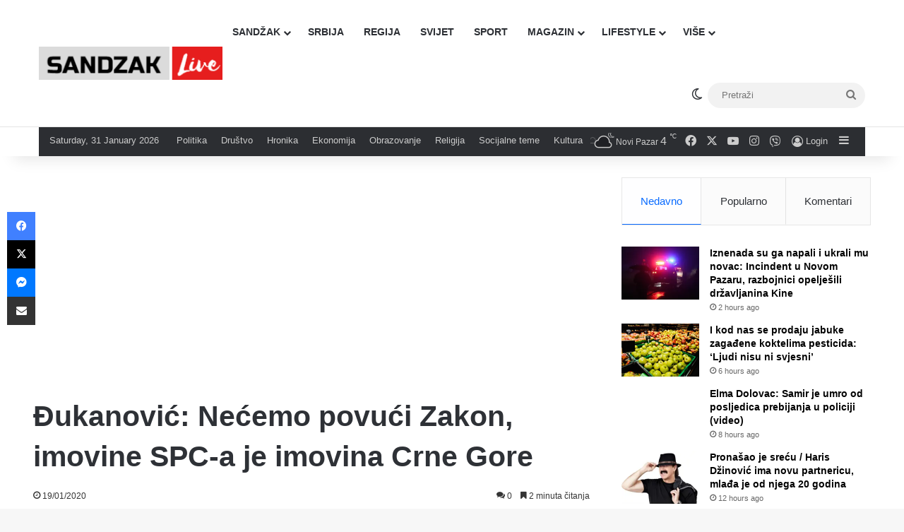

--- FILE ---
content_type: text/html; charset=UTF-8
request_url: https://sandzaklive.rs/regija/politika-regija/dukanovic-necemo-povuci-zakon-imovine-spc-a-je-imovina-crne-gore/
body_size: 30997
content:
<!DOCTYPE html>
<html lang="en-US" class="" data-skin="light" prefix="og: http://ogp.me/ns#">
<head>
	<meta charset="UTF-8" />
	<link rel="profile" href="https://gmpg.org/xfn/11" />
	<title>Đukanović: Nećemo povući Zakon, imovine SPC-a je imovina Crne Gore &#8211; Sandzaklive.rs</title>
<meta name='robots' content='max-image-preview:large' />
<link rel='dns-prefetch' href='//stats.wp.com' />
<link rel='preconnect' href='//i0.wp.com' />
<link rel='preconnect' href='//c0.wp.com' />
<link rel="alternate" type="application/rss+xml" title="Sandzaklive.rs &raquo; Feed" href="https://sandzaklive.rs/feed/" />
<link rel="alternate" type="application/rss+xml" title="Sandzaklive.rs &raquo; Comments Feed" href="https://sandzaklive.rs/comments/feed/" />
		<script type="text/javascript">
			try {
				if( 'undefined' != typeof localStorage ){
					var tieSkin = localStorage.getItem('tie-skin');
				}

				
				var html = document.getElementsByTagName('html')[0].classList,
						htmlSkin = 'light';

				if( html.contains('dark-skin') ){
					htmlSkin = 'dark';
				}

				if( tieSkin != null && tieSkin != htmlSkin ){
					html.add('tie-skin-inverted');
					var tieSkinInverted = true;
				}

				if( tieSkin == 'dark' ){
					html.add('dark-skin');
				}
				else if( tieSkin == 'light' ){
					html.remove( 'dark-skin' );
				}
				
			} catch(e) { console.log( e ) }

		</script>
		<link rel="alternate" type="application/rss+xml" title="Sandzaklive.rs &raquo; Đukanović: Nećemo povući Zakon, imovine SPC-a je imovina Crne Gore Comments Feed" href="https://sandzaklive.rs/regija/politika-regija/dukanovic-necemo-povuci-zakon-imovine-spc-a-je-imovina-crne-gore/feed/" />

		<style type="text/css">
			:root{				
			--tie-preset-gradient-1: linear-gradient(135deg, rgba(6, 147, 227, 1) 0%, rgb(155, 81, 224) 100%);
			--tie-preset-gradient-2: linear-gradient(135deg, rgb(122, 220, 180) 0%, rgb(0, 208, 130) 100%);
			--tie-preset-gradient-3: linear-gradient(135deg, rgba(252, 185, 0, 1) 0%, rgba(255, 105, 0, 1) 100%);
			--tie-preset-gradient-4: linear-gradient(135deg, rgba(255, 105, 0, 1) 0%, rgb(207, 46, 46) 100%);
			--tie-preset-gradient-5: linear-gradient(135deg, rgb(238, 238, 238) 0%, rgb(169, 184, 195) 100%);
			--tie-preset-gradient-6: linear-gradient(135deg, rgb(74, 234, 220) 0%, rgb(151, 120, 209) 20%, rgb(207, 42, 186) 40%, rgb(238, 44, 130) 60%, rgb(251, 105, 98) 80%, rgb(254, 248, 76) 100%);
			--tie-preset-gradient-7: linear-gradient(135deg, rgb(255, 206, 236) 0%, rgb(152, 150, 240) 100%);
			--tie-preset-gradient-8: linear-gradient(135deg, rgb(254, 205, 165) 0%, rgb(254, 45, 45) 50%, rgb(107, 0, 62) 100%);
			--tie-preset-gradient-9: linear-gradient(135deg, rgb(255, 203, 112) 0%, rgb(199, 81, 192) 50%, rgb(65, 88, 208) 100%);
			--tie-preset-gradient-10: linear-gradient(135deg, rgb(255, 245, 203) 0%, rgb(182, 227, 212) 50%, rgb(51, 167, 181) 100%);
			--tie-preset-gradient-11: linear-gradient(135deg, rgb(202, 248, 128) 0%, rgb(113, 206, 126) 100%);
			--tie-preset-gradient-12: linear-gradient(135deg, rgb(2, 3, 129) 0%, rgb(40, 116, 252) 100%);
			--tie-preset-gradient-13: linear-gradient(135deg, #4D34FA, #ad34fa);
			--tie-preset-gradient-14: linear-gradient(135deg, #0057FF, #31B5FF);
			--tie-preset-gradient-15: linear-gradient(135deg, #FF007A, #FF81BD);
			--tie-preset-gradient-16: linear-gradient(135deg, #14111E, #4B4462);
			--tie-preset-gradient-17: linear-gradient(135deg, #F32758, #FFC581);

			
					--main-nav-background: #FFFFFF;
					--main-nav-secondry-background: rgba(0,0,0,0.03);
					--main-nav-primary-color: #0088ff;
					--main-nav-contrast-primary-color: #FFFFFF;
					--main-nav-text-color: #2c2f34;
					--main-nav-secondry-text-color: rgba(0,0,0,0.5);
					--main-nav-main-border-color: rgba(0,0,0,0.1);
					--main-nav-secondry-border-color: rgba(0,0,0,0.08);
				
			}
		</style>
	<link rel="alternate" title="oEmbed (JSON)" type="application/json+oembed" href="https://sandzaklive.rs/wp-json/oembed/1.0/embed?url=https%3A%2F%2Fsandzaklive.rs%2Fregija%2Fpolitika-regija%2Fdukanovic-necemo-povuci-zakon-imovine-spc-a-je-imovina-crne-gore%2F" />
<link rel="alternate" title="oEmbed (XML)" type="text/xml+oembed" href="https://sandzaklive.rs/wp-json/oembed/1.0/embed?url=https%3A%2F%2Fsandzaklive.rs%2Fregija%2Fpolitika-regija%2Fdukanovic-necemo-povuci-zakon-imovine-spc-a-je-imovina-crne-gore%2F&#038;format=xml" />

<meta property="og:title" content="Đukanović: Nećemo povući Zakon, imovine SPC-a je imovina Crne Gore - Sandzaklive.rs" />
<meta property="og:type" content="article" />
<meta property="og:description" content="Crna Gora neće povući Zakon o slobodi vjeroispovijesti, poručuje predsjednik Crne Gore Milo Đukanovi" />
<meta property="og:url" content="https://sandzaklive.rs/regija/politika-regija/dukanovic-necemo-povuci-zakon-imovine-spc-a-je-imovina-crne-gore/" />
<meta property="og:site_name" content="Sandzaklive.rs" />
<meta property="og:image" content="https://i0.wp.com/sandzaklive.rs/wp-content/uploads/2020/01/Milo_Dukanovic.jpg?fit=880%2C522&#038;ssl=1" />
<meta name="viewport" content="width=device-width, initial-scale=1.0" /><style id='wp-img-auto-sizes-contain-inline-css' type='text/css'>
img:is([sizes=auto i],[sizes^="auto," i]){contain-intrinsic-size:3000px 1500px}
/*# sourceURL=wp-img-auto-sizes-contain-inline-css */
</style>
<link rel='stylesheet' id='dashicons-css' href='https://c0.wp.com/c/6.9/wp-includes/css/dashicons.min.css' type='text/css' media='all' />
<link rel='stylesheet' id='post-views-counter-frontend-css' href='https://sandzaklive.rs/wp-content/plugins/post-views-counter/css/frontend.css?ver=1.7.3' type='text/css' media='all' />
<style id='wp-emoji-styles-inline-css' type='text/css'>

	img.wp-smiley, img.emoji {
		display: inline !important;
		border: none !important;
		box-shadow: none !important;
		height: 1em !important;
		width: 1em !important;
		margin: 0 0.07em !important;
		vertical-align: -0.1em !important;
		background: none !important;
		padding: 0 !important;
	}
/*# sourceURL=wp-emoji-styles-inline-css */
</style>
<style id='wp-block-library-inline-css' type='text/css'>
:root{--wp-block-synced-color:#7a00df;--wp-block-synced-color--rgb:122,0,223;--wp-bound-block-color:var(--wp-block-synced-color);--wp-editor-canvas-background:#ddd;--wp-admin-theme-color:#007cba;--wp-admin-theme-color--rgb:0,124,186;--wp-admin-theme-color-darker-10:#006ba1;--wp-admin-theme-color-darker-10--rgb:0,107,160.5;--wp-admin-theme-color-darker-20:#005a87;--wp-admin-theme-color-darker-20--rgb:0,90,135;--wp-admin-border-width-focus:2px}@media (min-resolution:192dpi){:root{--wp-admin-border-width-focus:1.5px}}.wp-element-button{cursor:pointer}:root .has-very-light-gray-background-color{background-color:#eee}:root .has-very-dark-gray-background-color{background-color:#313131}:root .has-very-light-gray-color{color:#eee}:root .has-very-dark-gray-color{color:#313131}:root .has-vivid-green-cyan-to-vivid-cyan-blue-gradient-background{background:linear-gradient(135deg,#00d084,#0693e3)}:root .has-purple-crush-gradient-background{background:linear-gradient(135deg,#34e2e4,#4721fb 50%,#ab1dfe)}:root .has-hazy-dawn-gradient-background{background:linear-gradient(135deg,#faaca8,#dad0ec)}:root .has-subdued-olive-gradient-background{background:linear-gradient(135deg,#fafae1,#67a671)}:root .has-atomic-cream-gradient-background{background:linear-gradient(135deg,#fdd79a,#004a59)}:root .has-nightshade-gradient-background{background:linear-gradient(135deg,#330968,#31cdcf)}:root .has-midnight-gradient-background{background:linear-gradient(135deg,#020381,#2874fc)}:root{--wp--preset--font-size--normal:16px;--wp--preset--font-size--huge:42px}.has-regular-font-size{font-size:1em}.has-larger-font-size{font-size:2.625em}.has-normal-font-size{font-size:var(--wp--preset--font-size--normal)}.has-huge-font-size{font-size:var(--wp--preset--font-size--huge)}.has-text-align-center{text-align:center}.has-text-align-left{text-align:left}.has-text-align-right{text-align:right}.has-fit-text{white-space:nowrap!important}#end-resizable-editor-section{display:none}.aligncenter{clear:both}.items-justified-left{justify-content:flex-start}.items-justified-center{justify-content:center}.items-justified-right{justify-content:flex-end}.items-justified-space-between{justify-content:space-between}.screen-reader-text{border:0;clip-path:inset(50%);height:1px;margin:-1px;overflow:hidden;padding:0;position:absolute;width:1px;word-wrap:normal!important}.screen-reader-text:focus{background-color:#ddd;clip-path:none;color:#444;display:block;font-size:1em;height:auto;left:5px;line-height:normal;padding:15px 23px 14px;text-decoration:none;top:5px;width:auto;z-index:100000}html :where(.has-border-color){border-style:solid}html :where([style*=border-top-color]){border-top-style:solid}html :where([style*=border-right-color]){border-right-style:solid}html :where([style*=border-bottom-color]){border-bottom-style:solid}html :where([style*=border-left-color]){border-left-style:solid}html :where([style*=border-width]){border-style:solid}html :where([style*=border-top-width]){border-top-style:solid}html :where([style*=border-right-width]){border-right-style:solid}html :where([style*=border-bottom-width]){border-bottom-style:solid}html :where([style*=border-left-width]){border-left-style:solid}html :where(img[class*=wp-image-]){height:auto;max-width:100%}:where(figure){margin:0 0 1em}html :where(.is-position-sticky){--wp-admin--admin-bar--position-offset:var(--wp-admin--admin-bar--height,0px)}@media screen and (max-width:600px){html :where(.is-position-sticky){--wp-admin--admin-bar--position-offset:0px}}

/*# sourceURL=wp-block-library-inline-css */
</style><style id='global-styles-inline-css' type='text/css'>
:root{--wp--preset--aspect-ratio--square: 1;--wp--preset--aspect-ratio--4-3: 4/3;--wp--preset--aspect-ratio--3-4: 3/4;--wp--preset--aspect-ratio--3-2: 3/2;--wp--preset--aspect-ratio--2-3: 2/3;--wp--preset--aspect-ratio--16-9: 16/9;--wp--preset--aspect-ratio--9-16: 9/16;--wp--preset--color--black: #000000;--wp--preset--color--cyan-bluish-gray: #abb8c3;--wp--preset--color--white: #ffffff;--wp--preset--color--pale-pink: #f78da7;--wp--preset--color--vivid-red: #cf2e2e;--wp--preset--color--luminous-vivid-orange: #ff6900;--wp--preset--color--luminous-vivid-amber: #fcb900;--wp--preset--color--light-green-cyan: #7bdcb5;--wp--preset--color--vivid-green-cyan: #00d084;--wp--preset--color--pale-cyan-blue: #8ed1fc;--wp--preset--color--vivid-cyan-blue: #0693e3;--wp--preset--color--vivid-purple: #9b51e0;--wp--preset--color--global-color: #0088ff;--wp--preset--gradient--vivid-cyan-blue-to-vivid-purple: linear-gradient(135deg,rgb(6,147,227) 0%,rgb(155,81,224) 100%);--wp--preset--gradient--light-green-cyan-to-vivid-green-cyan: linear-gradient(135deg,rgb(122,220,180) 0%,rgb(0,208,130) 100%);--wp--preset--gradient--luminous-vivid-amber-to-luminous-vivid-orange: linear-gradient(135deg,rgb(252,185,0) 0%,rgb(255,105,0) 100%);--wp--preset--gradient--luminous-vivid-orange-to-vivid-red: linear-gradient(135deg,rgb(255,105,0) 0%,rgb(207,46,46) 100%);--wp--preset--gradient--very-light-gray-to-cyan-bluish-gray: linear-gradient(135deg,rgb(238,238,238) 0%,rgb(169,184,195) 100%);--wp--preset--gradient--cool-to-warm-spectrum: linear-gradient(135deg,rgb(74,234,220) 0%,rgb(151,120,209) 20%,rgb(207,42,186) 40%,rgb(238,44,130) 60%,rgb(251,105,98) 80%,rgb(254,248,76) 100%);--wp--preset--gradient--blush-light-purple: linear-gradient(135deg,rgb(255,206,236) 0%,rgb(152,150,240) 100%);--wp--preset--gradient--blush-bordeaux: linear-gradient(135deg,rgb(254,205,165) 0%,rgb(254,45,45) 50%,rgb(107,0,62) 100%);--wp--preset--gradient--luminous-dusk: linear-gradient(135deg,rgb(255,203,112) 0%,rgb(199,81,192) 50%,rgb(65,88,208) 100%);--wp--preset--gradient--pale-ocean: linear-gradient(135deg,rgb(255,245,203) 0%,rgb(182,227,212) 50%,rgb(51,167,181) 100%);--wp--preset--gradient--electric-grass: linear-gradient(135deg,rgb(202,248,128) 0%,rgb(113,206,126) 100%);--wp--preset--gradient--midnight: linear-gradient(135deg,rgb(2,3,129) 0%,rgb(40,116,252) 100%);--wp--preset--font-size--small: 13px;--wp--preset--font-size--medium: 20px;--wp--preset--font-size--large: 36px;--wp--preset--font-size--x-large: 42px;--wp--preset--spacing--20: 0.44rem;--wp--preset--spacing--30: 0.67rem;--wp--preset--spacing--40: 1rem;--wp--preset--spacing--50: 1.5rem;--wp--preset--spacing--60: 2.25rem;--wp--preset--spacing--70: 3.38rem;--wp--preset--spacing--80: 5.06rem;--wp--preset--shadow--natural: 6px 6px 9px rgba(0, 0, 0, 0.2);--wp--preset--shadow--deep: 12px 12px 50px rgba(0, 0, 0, 0.4);--wp--preset--shadow--sharp: 6px 6px 0px rgba(0, 0, 0, 0.2);--wp--preset--shadow--outlined: 6px 6px 0px -3px rgb(255, 255, 255), 6px 6px rgb(0, 0, 0);--wp--preset--shadow--crisp: 6px 6px 0px rgb(0, 0, 0);}:where(.is-layout-flex){gap: 0.5em;}:where(.is-layout-grid){gap: 0.5em;}body .is-layout-flex{display: flex;}.is-layout-flex{flex-wrap: wrap;align-items: center;}.is-layout-flex > :is(*, div){margin: 0;}body .is-layout-grid{display: grid;}.is-layout-grid > :is(*, div){margin: 0;}:where(.wp-block-columns.is-layout-flex){gap: 2em;}:where(.wp-block-columns.is-layout-grid){gap: 2em;}:where(.wp-block-post-template.is-layout-flex){gap: 1.25em;}:where(.wp-block-post-template.is-layout-grid){gap: 1.25em;}.has-black-color{color: var(--wp--preset--color--black) !important;}.has-cyan-bluish-gray-color{color: var(--wp--preset--color--cyan-bluish-gray) !important;}.has-white-color{color: var(--wp--preset--color--white) !important;}.has-pale-pink-color{color: var(--wp--preset--color--pale-pink) !important;}.has-vivid-red-color{color: var(--wp--preset--color--vivid-red) !important;}.has-luminous-vivid-orange-color{color: var(--wp--preset--color--luminous-vivid-orange) !important;}.has-luminous-vivid-amber-color{color: var(--wp--preset--color--luminous-vivid-amber) !important;}.has-light-green-cyan-color{color: var(--wp--preset--color--light-green-cyan) !important;}.has-vivid-green-cyan-color{color: var(--wp--preset--color--vivid-green-cyan) !important;}.has-pale-cyan-blue-color{color: var(--wp--preset--color--pale-cyan-blue) !important;}.has-vivid-cyan-blue-color{color: var(--wp--preset--color--vivid-cyan-blue) !important;}.has-vivid-purple-color{color: var(--wp--preset--color--vivid-purple) !important;}.has-black-background-color{background-color: var(--wp--preset--color--black) !important;}.has-cyan-bluish-gray-background-color{background-color: var(--wp--preset--color--cyan-bluish-gray) !important;}.has-white-background-color{background-color: var(--wp--preset--color--white) !important;}.has-pale-pink-background-color{background-color: var(--wp--preset--color--pale-pink) !important;}.has-vivid-red-background-color{background-color: var(--wp--preset--color--vivid-red) !important;}.has-luminous-vivid-orange-background-color{background-color: var(--wp--preset--color--luminous-vivid-orange) !important;}.has-luminous-vivid-amber-background-color{background-color: var(--wp--preset--color--luminous-vivid-amber) !important;}.has-light-green-cyan-background-color{background-color: var(--wp--preset--color--light-green-cyan) !important;}.has-vivid-green-cyan-background-color{background-color: var(--wp--preset--color--vivid-green-cyan) !important;}.has-pale-cyan-blue-background-color{background-color: var(--wp--preset--color--pale-cyan-blue) !important;}.has-vivid-cyan-blue-background-color{background-color: var(--wp--preset--color--vivid-cyan-blue) !important;}.has-vivid-purple-background-color{background-color: var(--wp--preset--color--vivid-purple) !important;}.has-black-border-color{border-color: var(--wp--preset--color--black) !important;}.has-cyan-bluish-gray-border-color{border-color: var(--wp--preset--color--cyan-bluish-gray) !important;}.has-white-border-color{border-color: var(--wp--preset--color--white) !important;}.has-pale-pink-border-color{border-color: var(--wp--preset--color--pale-pink) !important;}.has-vivid-red-border-color{border-color: var(--wp--preset--color--vivid-red) !important;}.has-luminous-vivid-orange-border-color{border-color: var(--wp--preset--color--luminous-vivid-orange) !important;}.has-luminous-vivid-amber-border-color{border-color: var(--wp--preset--color--luminous-vivid-amber) !important;}.has-light-green-cyan-border-color{border-color: var(--wp--preset--color--light-green-cyan) !important;}.has-vivid-green-cyan-border-color{border-color: var(--wp--preset--color--vivid-green-cyan) !important;}.has-pale-cyan-blue-border-color{border-color: var(--wp--preset--color--pale-cyan-blue) !important;}.has-vivid-cyan-blue-border-color{border-color: var(--wp--preset--color--vivid-cyan-blue) !important;}.has-vivid-purple-border-color{border-color: var(--wp--preset--color--vivid-purple) !important;}.has-vivid-cyan-blue-to-vivid-purple-gradient-background{background: var(--wp--preset--gradient--vivid-cyan-blue-to-vivid-purple) !important;}.has-light-green-cyan-to-vivid-green-cyan-gradient-background{background: var(--wp--preset--gradient--light-green-cyan-to-vivid-green-cyan) !important;}.has-luminous-vivid-amber-to-luminous-vivid-orange-gradient-background{background: var(--wp--preset--gradient--luminous-vivid-amber-to-luminous-vivid-orange) !important;}.has-luminous-vivid-orange-to-vivid-red-gradient-background{background: var(--wp--preset--gradient--luminous-vivid-orange-to-vivid-red) !important;}.has-very-light-gray-to-cyan-bluish-gray-gradient-background{background: var(--wp--preset--gradient--very-light-gray-to-cyan-bluish-gray) !important;}.has-cool-to-warm-spectrum-gradient-background{background: var(--wp--preset--gradient--cool-to-warm-spectrum) !important;}.has-blush-light-purple-gradient-background{background: var(--wp--preset--gradient--blush-light-purple) !important;}.has-blush-bordeaux-gradient-background{background: var(--wp--preset--gradient--blush-bordeaux) !important;}.has-luminous-dusk-gradient-background{background: var(--wp--preset--gradient--luminous-dusk) !important;}.has-pale-ocean-gradient-background{background: var(--wp--preset--gradient--pale-ocean) !important;}.has-electric-grass-gradient-background{background: var(--wp--preset--gradient--electric-grass) !important;}.has-midnight-gradient-background{background: var(--wp--preset--gradient--midnight) !important;}.has-small-font-size{font-size: var(--wp--preset--font-size--small) !important;}.has-medium-font-size{font-size: var(--wp--preset--font-size--medium) !important;}.has-large-font-size{font-size: var(--wp--preset--font-size--large) !important;}.has-x-large-font-size{font-size: var(--wp--preset--font-size--x-large) !important;}
/*# sourceURL=global-styles-inline-css */
</style>

<style id='classic-theme-styles-inline-css' type='text/css'>
/*! This file is auto-generated */
.wp-block-button__link{color:#fff;background-color:#32373c;border-radius:9999px;box-shadow:none;text-decoration:none;padding:calc(.667em + 2px) calc(1.333em + 2px);font-size:1.125em}.wp-block-file__button{background:#32373c;color:#fff;text-decoration:none}
/*# sourceURL=/wp-includes/css/classic-themes.min.css */
</style>
<link rel='stylesheet' id='tie-css-base-css' href='https://sandzaklive.rs/wp-content/themes/jannah/assets/css/base.min.css?ver=7.6.4' type='text/css' media='all' />
<link rel='stylesheet' id='tie-css-styles-css' href='https://sandzaklive.rs/wp-content/themes/jannah/assets/css/style.min.css?ver=7.6.4' type='text/css' media='all' />
<link rel='stylesheet' id='tie-css-widgets-css' href='https://sandzaklive.rs/wp-content/themes/jannah/assets/css/widgets.min.css?ver=7.6.4' type='text/css' media='all' />
<link rel='stylesheet' id='tie-css-helpers-css' href='https://sandzaklive.rs/wp-content/themes/jannah/assets/css/helpers.min.css?ver=7.6.4' type='text/css' media='all' />
<link rel='stylesheet' id='tie-fontawesome5-css' href='https://sandzaklive.rs/wp-content/themes/jannah/assets/css/fontawesome.css?ver=7.6.4' type='text/css' media='all' />
<link rel='stylesheet' id='tie-css-ilightbox-css' href='https://sandzaklive.rs/wp-content/themes/jannah/assets/ilightbox/dark-skin/skin.css?ver=7.6.4' type='text/css' media='all' />
<link rel='stylesheet' id='tie-css-shortcodes-css' href='https://sandzaklive.rs/wp-content/themes/jannah/assets/css/plugins/shortcodes.min.css?ver=7.6.4' type='text/css' media='all' />
<link rel='stylesheet' id='tie-css-single-css' href='https://sandzaklive.rs/wp-content/themes/jannah/assets/css/single.min.css?ver=7.6.4' type='text/css' media='all' />
<link rel='stylesheet' id='tie-css-print-css' href='https://sandzaklive.rs/wp-content/themes/jannah/assets/css/print.css?ver=7.6.4' type='text/css' media='print' />
<style id='tie-css-print-inline-css' type='text/css'>
#main-nav .main-menu > ul > li > a{text-transform: uppercase;}#tie-wrapper .mag-box.big-post-left-box li:not(:first-child) .post-title,#tie-wrapper .mag-box.big-post-top-box li:not(:first-child) .post-title,#tie-wrapper .mag-box.half-box li:not(:first-child) .post-title,#tie-wrapper .mag-box.big-thumb-left-box li:not(:first-child) .post-title,#tie-wrapper .mag-box.scrolling-box .slide .post-title,#tie-wrapper .mag-box.miscellaneous-box li:not(:first-child) .post-title{font-size: 15px;}@media (min-width: 768px){#tie-wrapper .boxed-slider-three-slides-wrapper .slide .thumb-title,#tie-wrapper .tie-slider-10 .slide .grid-item:nth-child(n+2) .thumb-title,#tie-wrapper .tie-slider-17 .slide .grid-item:nth-child(n+2) .thumb-title,#tie-wrapper .tie-slider-14 .slide .grid-item:nth-child(n+2) .thumb-title,#tie-wrapper .tie-slider-13 .slide .grid-item:nth-child(n+2) .thumb-title,#tie-wrapper .tie-slider-16 .slide .grid-item:nth-child(n+2) .thumb-title,#tie-wrapper .tie-slider-12 .grid-item:nth-child(n) .thumb-overlay .thumb-title,#tie-wrapper .main-slider.tie-slider-11 .thumb-overlay .thumb-title,#tie-wrapper .tie-slider-15 .thumb-overlay .thumb-title,#tie-wrapper .tie-slider-7 .slide .thumb-title{font-size: 18px;}}#tie-container a.post-title:hover,#tie-container .post-title a:hover,#tie-container .thumb-overlay .thumb-title a:hover{background-size: 100% 2px;text-decoration: none !important;}a.post-title,.post-title a{background-image: linear-gradient(to bottom,#000 0%,#000 98%);background-size: 0 1px;background-repeat: no-repeat;background-position: left 100%;color: #000;}.dark-skin a.post-title,.dark-skin .post-title a{color: #fff;background-image: linear-gradient(to bottom,#fff 0%,#fff 98%);}#header-notification-bar{background: var( --tie-preset-gradient-13 );}#header-notification-bar{--tie-buttons-color: #FFFFFF;--tie-buttons-border-color: #FFFFFF;--tie-buttons-hover-color: #e1e1e1;--tie-buttons-hover-text: #000000;}#header-notification-bar{--tie-buttons-text: #000000;}#background-stream-cover{background-image: url(https://abcd.kofer.ba/wp-content/uploads/2020/12/9.jpg);background-repeat: no-repeat;background-size: initial; background-attachment: fixed;background-position: center top;}.social-icons-item .custom-link-1-social-icon{background-color: #9b59b6 !important;}.social-icons-item .custom-link-1-social-icon span{color: #9b59b6;}.tie-cat-2,.tie-cat-item-2 > span{background-color:#e67e22 !important;color:#FFFFFF !important;}.tie-cat-2:after{border-top-color:#e67e22 !important;}.tie-cat-2:hover{background-color:#c86004 !important;}.tie-cat-2:hover:after{border-top-color:#c86004 !important;}.tie-cat-10,.tie-cat-item-10 > span{background-color:#2ecc71 !important;color:#FFFFFF !important;}.tie-cat-10:after{border-top-color:#2ecc71 !important;}.tie-cat-10:hover{background-color:#10ae53 !important;}.tie-cat-10:hover:after{border-top-color:#10ae53 !important;}.tie-cat-13,.tie-cat-item-13 > span{background-color:#9b59b6 !important;color:#FFFFFF !important;}.tie-cat-13:after{border-top-color:#9b59b6 !important;}.tie-cat-13:hover{background-color:#7d3b98 !important;}.tie-cat-13:hover:after{border-top-color:#7d3b98 !important;}.tie-cat-15,.tie-cat-item-15 > span{background-color:#34495e !important;color:#FFFFFF !important;}.tie-cat-15:after{border-top-color:#34495e !important;}.tie-cat-15:hover{background-color:#162b40 !important;}.tie-cat-15:hover:after{border-top-color:#162b40 !important;}.tie-cat-18,.tie-cat-item-18 > span{background-color:#795548 !important;color:#FFFFFF !important;}.tie-cat-18:after{border-top-color:#795548 !important;}.tie-cat-18:hover{background-color:#5b372a !important;}.tie-cat-18:hover:after{border-top-color:#5b372a !important;}.tie-cat-19,.tie-cat-item-19 > span{background-color:#4CAF50 !important;color:#FFFFFF !important;}.tie-cat-19:after{border-top-color:#4CAF50 !important;}.tie-cat-19:hover{background-color:#2e9132 !important;}.tie-cat-19:hover:after{border-top-color:#2e9132 !important;}@media (max-width: 1250px){.share-buttons-sticky{display: none;}}.side-aside #mobile-menu li a,.side-aside #mobile-menu .mobile-arrows,.side-aside #mobile-search .search-field{color: #ffffff;}#mobile-search .search-field::-moz-placeholder {color: #ffffff;}#mobile-search .search-field:-moz-placeholder {color: #ffffff;}#mobile-search .search-field:-ms-input-placeholder {color: #ffffff;}#mobile-search .search-field::-webkit-input-placeholder {color: #ffffff;}@media (max-width: 991px){.tie-btn-close span{color: #ffffff;}}.side-aside.dark-skin a.remove:not(:hover)::before,#mobile-social-icons .social-icons-item a:not(:hover) span{color: #2b75ad!important;}@media (max-width: 670px) { .big-post-left-box .posts-items li:nth-child(n+2) .post-thumb img{ max-width: 139px; }}@media screen and (max-width: 768px) {#tie-block_3032{display: none;}}@media screen and (max-width: 1024px) and (min-width: 768px) {#tie-block_3032{display: none;}}@media screen and (max-width: 768px) {#tie-block_1354{display: none;}}@media screen and (max-width: 1024px) and (min-width: 768px) {#tie-block_1354{display: none;}}@media screen and (min-width: 1127px) {#tie-block_1127{display: none;}}@media (max-width: 580px) { .wide-post-box .posts-items li .post-thumb { -webkit-flex: 1 0 40% !important; -ms-flex: 1 0 40% !important; flex: 1 0 40% !important; width: 40% !important; max-width: 40% !important; margin: 0 0 10px 0 !important; margin-right: 3.55% !important; } .wide-post-box .posts-items li .post-title{ font-size: 14px !important; } .wide-post-box .posts-items li { -webkit-flex-direction: row; -ms-flex-direction: row; flex-direction: row; }}@media (max-width: 580px) {.wide-post-box .posts-items li .post-excerpt{display: none;}}body { background: #F7F7F7; color: #2c2f34; font-family: -apple-system,BlinkMacSystemFont,"Segoe UI",Roboto,Oxygen,Oxygen-Sans,Ubuntu,Cantarell,"Helvetica Neue","Open Sans",Arial,sans-serif; font-size: 13px; line-height: 14px;}.tie-col-xs-1,.tie-col-sm-1,.tie-col-md-1,.tie-col-xs-2,.tie-col-sm-2,.tie-col-md-2,.tie-col-xs-3,.tie-col-sm-3,.tie-col-md-3,.tie-col-xs-4,.tie-col-sm-4,.tie-col-md-4,.tie-col-xs-5,.tie-col-sm-5,.tie-col-md-5,.tie-col-xs-6,.tie-col-sm-6,.tie-col-md-6,.tie-col-xs-7,.tie-col-sm-7,.tie-col-md-7,.tie-col-xs-8,.tie-col-sm-8,.tie-col-md-8,.tie-col-xs-9,.tie-col-sm-9,.tie-col-md-9,.tie-col-xs-10,.tie-col-sm-10,.tie-col-md-10,.tie-col-xs-11,.tie-col-sm-11,.tie-col-md-11,.tie-col-xs-12,.tie-col-sm-12,.tie-col-md-12 { position: relative; min-height: 1px; padding-left: 7px; padding-right: 7px;}.mag-box li:not(:first-child) .post-details { padding-left: 15px;}
/*# sourceURL=tie-css-print-inline-css */
</style>
<script type="text/javascript" id="post-views-counter-frontend-js-before">
/* <![CDATA[ */
var pvcArgsFrontend = {"mode":"js","postID":5704,"requestURL":"https:\/\/sandzaklive.rs\/wp-admin\/admin-ajax.php","nonce":"e91cdbf47b","dataStorage":"cookies","multisite":false,"path":"\/","domain":""};

//# sourceURL=post-views-counter-frontend-js-before
/* ]]> */
</script>
<script type="text/javascript" src="https://sandzaklive.rs/wp-content/plugins/post-views-counter/js/frontend.js?ver=1.7.3" id="post-views-counter-frontend-js"></script>
<script type="text/javascript" src="https://c0.wp.com/c/6.9/wp-includes/js/jquery/jquery.min.js" id="jquery-core-js"></script>
<script type="text/javascript" src="https://c0.wp.com/c/6.9/wp-includes/js/jquery/jquery-migrate.min.js" id="jquery-migrate-js"></script>
<link rel="https://api.w.org/" href="https://sandzaklive.rs/wp-json/" /><link rel="alternate" title="JSON" type="application/json" href="https://sandzaklive.rs/wp-json/wp/v2/posts/5704" /><link rel="EditURI" type="application/rsd+xml" title="RSD" href="https://sandzaklive.rs/xmlrpc.php?rsd" />
<meta name="generator" content="WordPress 6.9" />
<link rel="canonical" href="https://sandzaklive.rs/regija/politika-regija/dukanovic-necemo-povuci-zakon-imovine-spc-a-je-imovina-crne-gore/" />
<link rel='shortlink' href='https://sandzaklive.rs/?p=5704' />
	<style>img#wpstats{display:none}</style>
		 <meta name="description" content="Crna Gora neće povući Zakon o slobodi vjeroispovijesti, poručuje predsjednik Crne Gore Milo Đukanović u intervju za Tanjug, te ističe da masovni prote" /><meta http-equiv="X-UA-Compatible" content="IE=edge"><!-- Global site tag (gtag.js) - Google Analytics -->
<script async src="https://www.googletagmanager.com/gtag/js?id=UA-114411820-1"></script>
<script>
  window.dataLayer = window.dataLayer || [];
  function gtag(){dataLayer.push(arguments);}
  gtag('js', new Date());

  gtag('config', 'UA-114411820-1');
</script>



<script async src="//pagead2.googlesyndication.com/pagead/js/adsbygoogle.js"></script>
<script>
     (adsbygoogle = window.adsbygoogle || []).push({
          google_ad_client: "ca-pub-5196514688049029",
          enable_page_level_ads: true
     });
</script>



<script src="https://cdn.onesignal.com/sdks/OneSignalSDK.js" async=""></script>
<script>
  var OneSignal = window.OneSignal || [];
  OneSignal.push(function() {
    OneSignal.init({
      appId: "acb9c588-6c1b-41c5-b583-713d7b9f66fd",
    });
  });
</script>


<script async custom-element="amp-auto-ads"
        src="https://cdn.ampproject.org/v0/amp-auto-ads-0.1.js">
</script>





<script src="https://jsc.mgid.com/site/911161.js" async></script><link rel="icon" href="https://i0.wp.com/sandzaklive.rs/wp-content/uploads/2020/12/cropped-fa.png?fit=32%2C32&#038;ssl=1" sizes="32x32" />
<link rel="icon" href="https://i0.wp.com/sandzaklive.rs/wp-content/uploads/2020/12/cropped-fa.png?fit=192%2C192&#038;ssl=1" sizes="192x192" />
<link rel="apple-touch-icon" href="https://i0.wp.com/sandzaklive.rs/wp-content/uploads/2020/12/cropped-fa.png?fit=180%2C180&#038;ssl=1" />
<meta name="msapplication-TileImage" content="https://i0.wp.com/sandzaklive.rs/wp-content/uploads/2020/12/cropped-fa.png?fit=270%2C270&#038;ssl=1" />
</head>

<body id="tie-body" class="wp-singular post-template-default single single-post postid-5704 single-format-standard wp-theme-jannah wrapper-has-shadow block-head-1 magazine2 is-thumb-overlay-disabled is-desktop is-header-layout-4 sidebar-right has-sidebar post-layout-1 narrow-title-narrow-media has-mobile-share hide_breaking_news hide_share_post_top hide_share_post_bottom hide_sidebars">

<amp-auto-ads type="adsense"
        data-ad-client="ca-pub-5196514688049029">
</amp-auto-ads>


<div class="background-overlay">

	<div id="tie-container" class="site tie-container">

		
		<div id="tie-wrapper">
			
<header id="theme-header" class="theme-header header-layout-4 header-layout-1 main-nav-light main-nav-default-light main-nav-below no-stream-item top-nav-active top-nav-dark top-nav-default-dark top-nav-boxed top-nav-below top-nav-below-main-nav has-shadow has-normal-width-logo mobile-header-centered">
	
<div class="main-nav-wrapper">
	<nav id="main-nav" data-skin="search-in-main-nav" class="main-nav header-nav live-search-parent menu-style-default menu-style-solid-bg" style="line-height:89px" aria-label="Primary Navigation">
		<div class="container">

			<div class="main-menu-wrapper">

				<div id="mobile-header-components-area_1" class="mobile-header-components"><ul class="components"><li class="mobile-component_menu custom-menu-link"><a href="#" id="mobile-menu-icon" class=""><span class="tie-mobile-menu-icon nav-icon is-layout-1"></span><span class="screen-reader-text">Meni</span></a></li></ul></div>
						<div class="header-layout-1-logo" style="width:260px">
							
		<div id="logo" class="image-logo" >

			
			<a title="Sandzaklive.rs" href="https://sandzaklive.rs/">
				
				<picture class="tie-logo-default tie-logo-picture">
					
					<source class="tie-logo-source-default tie-logo-source" srcset="https://sandzaklive.rs/wp-content/uploads/2020/12/logo4.png">
					<img class="tie-logo-img-default tie-logo-img" src="https://sandzaklive.rs/wp-content/uploads/2020/12/logo4.png" alt="Sandzaklive.rs" width="260" height="49" style="max-height:49px !important; width: auto;" />
				</picture>
						</a>

			
		</div><!-- #logo /-->

								</div>

						<div id="mobile-header-components-area_2" class="mobile-header-components"><ul class="components"><li class="mobile-component_search custom-menu-link">
				<a href="#" class="tie-search-trigger-mobile">
					<span class="tie-icon-search tie-search-icon" aria-hidden="true"></span>
					<span class="screen-reader-text">Pretraži</span>
				</a>
			</li> <li class="mobile-component_skin custom-menu-link">
				<a href="#" class="change-skin" title="Switch skin">
					<span class="tie-icon-moon change-skin-icon" aria-hidden="true"></span>
					<span class="screen-reader-text">Switch skin</span>
				</a>
			</li> <li class="mobile-component_login custom-menu-link">
				<a href="#" class="lgoin-btn tie-popup-trigger">
					<span class="tie-icon-author" aria-hidden="true"></span>
					<span class="screen-reader-text">Log In</span>
				</a>
			</li></ul></div>
				<div id="menu-components-wrap">

					
					<div class="main-menu main-menu-wrap">
						<div id="main-nav-menu" class="main-menu header-menu"><ul id="menu-tielabs-main-menu" class="menu"><li id="menu-item-22123" class="menu-item menu-item-type-post_type menu-item-object-page menu-item-has-children menu-item-22123"><a href="https://sandzaklive.rs/sandzak/">Sandžak</a>
<ul class="sub-menu menu-sub-content">
	<li id="menu-item-1086" class="menu-item menu-item-type-taxonomy menu-item-object-category menu-item-1086"><a href="https://sandzaklive.rs/category/novi-pazar/">Novi Pazar</a></li>
	<li id="menu-item-1093" class="menu-item menu-item-type-taxonomy menu-item-object-category menu-item-1093"><a href="https://sandzaklive.rs/category/sjenica/">Sjenica</a></li>
	<li id="menu-item-1094" class="menu-item menu-item-type-taxonomy menu-item-object-category menu-item-1094"><a href="https://sandzaklive.rs/category/tutin/">Tutin</a></li>
	<li id="menu-item-1091" class="menu-item menu-item-type-taxonomy menu-item-object-category menu-item-1091"><a href="https://sandzaklive.rs/category/prijepolje/">Prijepolje</a></li>
	<li id="menu-item-1090" class="menu-item menu-item-type-taxonomy menu-item-object-category menu-item-1090"><a href="https://sandzaklive.rs/category/priboj/">Priboj</a></li>
	<li id="menu-item-1085" class="menu-item menu-item-type-taxonomy menu-item-object-category menu-item-1085"><a href="https://sandzaklive.rs/category/nova-varos/">Nova Varoš</a></li>
	<li id="menu-item-1083" class="menu-item menu-item-type-taxonomy menu-item-object-category menu-item-1083"><a href="https://sandzaklive.rs/category/bijelo-polje/">Bijelo Polje</a></li>
	<li id="menu-item-1092" class="menu-item menu-item-type-taxonomy menu-item-object-category menu-item-1092"><a href="https://sandzaklive.rs/category/rozaje/">Rožaje</a></li>
	<li id="menu-item-1089" class="menu-item menu-item-type-taxonomy menu-item-object-category menu-item-1089"><a href="https://sandzaklive.rs/category/pljevlja/">Pljevlja</a></li>
	<li id="menu-item-1082" class="menu-item menu-item-type-taxonomy menu-item-object-category menu-item-1082"><a href="https://sandzaklive.rs/category/berane/">Berane</a></li>
	<li id="menu-item-1088" class="menu-item menu-item-type-taxonomy menu-item-object-category menu-item-1088"><a href="https://sandzaklive.rs/category/plav/">Plav</a></li>
	<li id="menu-item-1084" class="menu-item menu-item-type-taxonomy menu-item-object-category menu-item-1084"><a href="https://sandzaklive.rs/category/gusinje/">Gusinje</a></li>
	<li id="menu-item-1087" class="menu-item menu-item-type-taxonomy menu-item-object-category menu-item-1087"><a href="https://sandzaklive.rs/category/petnjica/">Petnjica</a></li>
</ul>
</li>
<li id="menu-item-22094" class="menu-item menu-item-type-taxonomy menu-item-object-category menu-item-22094"><a href="https://sandzaklive.rs/category/srbija/">Srbija</a></li>
<li id="menu-item-22093" class="menu-item menu-item-type-taxonomy menu-item-object-category current-post-ancestor menu-item-22093"><a href="https://sandzaklive.rs/category/regija/">Regija</a></li>
<li id="menu-item-22092" class="menu-item menu-item-type-taxonomy menu-item-object-category menu-item-22092"><a href="https://sandzaklive.rs/category/svijet/">Svijet</a></li>
<li id="menu-item-22098" class="menu-item menu-item-type-post_type menu-item-object-page menu-item-22098"><a href="https://sandzaklive.rs/sport-2/">Sport</a></li>
<li id="menu-item-1097" class="menu-item menu-item-type-taxonomy menu-item-object-category menu-item-has-children menu-item-1097"><a href="https://sandzaklive.rs/category/magazin/">Magazin</a>
<ul class="sub-menu menu-sub-content">
	<li id="menu-item-22074" class="menu-item menu-item-type-taxonomy menu-item-object-category menu-item-22074"><a href="https://sandzaklive.rs/category/magazin/zanimljivosti-2/">Zanimljivosti</a></li>
	<li id="menu-item-131207" class="menu-item menu-item-type-taxonomy menu-item-object-category menu-item-131207"><a href="https://sandzaklive.rs/category/magazin/shopping/">Shopping</a></li>
	<li id="menu-item-1121" class="menu-item menu-item-type-taxonomy menu-item-object-category menu-item-1121"><a href="https://sandzaklive.rs/category/magazin/muzika/">Muzika</a></li>
	<li id="menu-item-1122" class="menu-item menu-item-type-taxonomy menu-item-object-category menu-item-1122"><a href="https://sandzaklive.rs/category/magazin/film/">Film</a></li>
</ul>
</li>
<li id="menu-item-1096" class="menu-item menu-item-type-taxonomy menu-item-object-category menu-item-has-children menu-item-1096"><a href="https://sandzaklive.rs/category/lifestyle/">Lifestyle</a>
<ul class="sub-menu menu-sub-content">
	<li id="menu-item-22079" class="menu-item menu-item-type-taxonomy menu-item-object-category menu-item-22079"><a href="https://sandzaklive.rs/category/lifestyle/zdravlje-2/">Zdravlje</a></li>
	<li id="menu-item-22076" class="menu-item menu-item-type-taxonomy menu-item-object-category menu-item-22076"><a href="https://sandzaklive.rs/category/lifestyle/gastro-2/">Gastro</a></li>
	<li id="menu-item-1128" class="menu-item menu-item-type-taxonomy menu-item-object-category menu-item-1128"><a href="https://sandzaklive.rs/category/lifestyle/ljubav/">Ljubav</a></li>
	<li id="menu-item-22078" class="menu-item menu-item-type-taxonomy menu-item-object-category menu-item-22078"><a href="https://sandzaklive.rs/category/lifestyle/ljubav/">Ljubav</a></li>
	<li id="menu-item-22077" class="menu-item menu-item-type-taxonomy menu-item-object-category menu-item-22077"><a href="https://sandzaklive.rs/category/lifestyle/kuca-i-ured-2/">Kuća i ured</a></li>
	<li id="menu-item-22075" class="menu-item menu-item-type-taxonomy menu-item-object-category menu-item-22075"><a href="https://sandzaklive.rs/category/lifestyle/bebe-2/">Porodica</a></li>
</ul>
</li>
<li id="menu-item-1278" class="menu-item menu-item-type-custom menu-item-object-custom menu-item-has-children menu-item-1278"><a href="#">Više</a>
<ul class="sub-menu menu-sub-content">
	<li id="menu-item-24052" class="menu-item menu-item-type-post_type menu-item-object-page menu-item-24052"><a href="https://sandzaklive.rs/sve-vijesti/">Sve vijesti</a></li>
	<li id="menu-item-80718" class="menu-item menu-item-type-post_type menu-item-object-page menu-item-80718"><a href="https://sandzaklive.rs/posalji-novu-vijest/">Pošalji vijest</a></li>
	<li id="menu-item-1279" class="menu-item menu-item-type-post_type menu-item-object-page menu-item-privacy-policy menu-item-1279"><a href="https://sandzaklive.rs/pravila-privatnosti/">Pravila privatnosti</a></li>
	<li id="menu-item-1281" class="menu-item menu-item-type-post_type menu-item-object-page menu-item-1281"><a href="https://sandzaklive.rs/marketing/">Marketing</a></li>
	<li id="menu-item-1348" class="menu-item menu-item-type-post_type menu-item-object-post menu-item-1348"><a href="https://sandzaklive.rs/uncategorized/uslovi/">Uslovi</a></li>
	<li id="menu-item-1349" class="menu-item menu-item-type-post_type menu-item-object-post menu-item-1349"><a href="https://sandzaklive.rs/uncategorized/o-nama/">O nama</a></li>
</ul>
</li>
</ul></div>					</div><!-- .main-menu /-->

					<ul class="components">	<li class="skin-icon menu-item custom-menu-link">
		<a href="#" class="change-skin" title="Switch skin">
			<span class="tie-icon-moon change-skin-icon" aria-hidden="true"></span>
			<span class="screen-reader-text">Switch skin</span>
		</a>
	</li>
				<li class="search-bar menu-item custom-menu-link" aria-label="Search">
				<form method="get" id="search" action="https://sandzaklive.rs/">
					<input id="search-input" class="is-ajax-search"  inputmode="search" type="text" name="s" title="Pretraži" placeholder="Pretraži" />
					<button id="search-submit" type="submit">
						<span class="tie-icon-search tie-search-icon" aria-hidden="true"></span>
						<span class="screen-reader-text">Pretraži</span>
					</button>
				</form>
			</li>
			</ul><!-- Components -->
				</div><!-- #menu-components-wrap /-->
			</div><!-- .main-menu-wrapper /-->
		</div><!-- .container /-->

			</nav><!-- #main-nav /-->
</div><!-- .main-nav-wrapper /-->


<nav id="top-nav"  class="has-date-menu-components top-nav header-nav" aria-label="Secondary Navigation">
	<div class="container">
		<div class="topbar-wrapper">

			
					<div class="topbar-today-date">
						Saturday, 31 January 2026					</div>
					
			<div class="tie-alignleft">
				<div class="top-menu header-menu"><ul id="menu-tielabs-secondry-menu" class="menu"><li id="menu-item-1145" class="menu-item menu-item-type-post_type menu-item-object-page menu-item-1145"><a href="https://sandzaklive.rs/politika/">Politika</a></li>
<li id="menu-item-1151" class="menu-item menu-item-type-post_type menu-item-object-page menu-item-1151"><a href="https://sandzaklive.rs/drustvo/">Društvo</a></li>
<li id="menu-item-1152" class="menu-item menu-item-type-post_type menu-item-object-page menu-item-1152"><a href="https://sandzaklive.rs/hronika/">Hronika</a></li>
<li id="menu-item-1161" class="menu-item menu-item-type-post_type menu-item-object-page menu-item-1161"><a href="https://sandzaklive.rs/ekonomija/">Ekonomija</a></li>
<li id="menu-item-1162" class="menu-item menu-item-type-post_type menu-item-object-page menu-item-1162"><a href="https://sandzaklive.rs/obrazovanje/">Obrazovanje</a></li>
<li id="menu-item-1163" class="menu-item menu-item-type-post_type menu-item-object-page menu-item-1163"><a href="https://sandzaklive.rs/religija/">Religija</a></li>
<li id="menu-item-1164" class="menu-item menu-item-type-post_type menu-item-object-page menu-item-1164"><a href="https://sandzaklive.rs/socijalne-teme/">Socijalne teme</a></li>
<li id="menu-item-1168" class="menu-item menu-item-type-post_type menu-item-object-page menu-item-1168"><a href="https://sandzaklive.rs/kultura/">Kultura</a></li>
</ul></div>			</div><!-- .tie-alignleft /-->

			<div class="tie-alignright">
				<ul class="components"><li class="weather-menu-item menu-item custom-menu-link">
				<div class="tie-weather-widget is-animated" title="Raštrkani oblaci">
					<div class="weather-wrap">

						<div class="weather-forecast-day small-weather-icons">
							
					<div class="weather-icon">
						<div class="icon-cloud"></div>
						<div class="icon-cloud-behind"></div>
						<div class="icon-basecloud-bg"></div>
						<div class="icon-moon-animi"></div>
					</div>
										</div><!-- .weather-forecast-day -->

						<div class="city-data">
							<span>Novi Pazar</span>
							<span class="weather-current-temp">
								4								<sup>&#x2103;</sup>
							</span>
						</div><!-- .city-data -->

					</div><!-- .weather-wrap -->
				</div><!-- .tie-weather-widget -->
				</li> <li class="social-icons-item"><a class="social-link facebook-social-icon" rel="external noopener nofollow" target="_blank" href="https://www.facebook.com/sandzakliveportal"><span class="tie-social-icon tie-icon-facebook"></span><span class="screen-reader-text">Facebook</span></a></li><li class="social-icons-item"><a class="social-link twitter-social-icon" rel="external noopener nofollow" target="_blank" href="https://twitter.com/Sandzaklive"><span class="tie-social-icon tie-icon-twitter"></span><span class="screen-reader-text">X</span></a></li><li class="social-icons-item"><a class="social-link youtube-social-icon" rel="external noopener nofollow" target="_blank" href="https://www.youtube.com/user/Sandzaklive"><span class="tie-social-icon tie-icon-youtube"></span><span class="screen-reader-text">YouTube</span></a></li><li class="social-icons-item"><a class="social-link instagram-social-icon" rel="external noopener nofollow" target="_blank" href="https://www.instagram.com/sandzaklive_portal/"><span class="tie-social-icon tie-icon-instagram"></span><span class="screen-reader-text">Instagram</span></a></li><li class="social-icons-item"><a class="social-link social-custom-link custom-link-1-social-icon" rel="external noopener nofollow" target="_blank" href="https://invite.viber.com/?g2=AQB%2BOlwCDlLqFVImQwHz%2BwUxnjtuLH7BsRHnsx2ufszYuX35Q1oXkrmfoOmXf75G"><span class="tie-social-icon fab fa-viber"></span><span class="screen-reader-text">Viber</span></a></li> 
	
		<li class="has-title popup-login-icon menu-item custom-menu-link">
			<a href="#" class="lgoin-btn tie-popup-trigger">
				<span class="tie-icon-author" aria-hidden="true"></span>
				<span class="login-title">Login</span>			</a>
		</li>

				<li class="side-aside-nav-icon menu-item custom-menu-link">
		<a href="#">
			<span class="tie-icon-navicon" aria-hidden="true"></span>
			<span class="screen-reader-text">Sidebar</span>
		</a>
	</li>
	</ul><!-- Components -->			</div><!-- .tie-alignright /-->

		</div><!-- .topbar-wrapper /-->
	</div><!-- .container /-->
</nav><!-- #top-nav /-->
</header>

		<script type="text/javascript">
			try{if("undefined"!=typeof localStorage){var header,mnIsDark=!1,tnIsDark=!1;(header=document.getElementById("theme-header"))&&((header=header.classList).contains("main-nav-default-dark")&&(mnIsDark=!0),header.contains("top-nav-default-dark")&&(tnIsDark=!0),"dark"==tieSkin?(header.add("main-nav-dark","top-nav-dark"),header.remove("main-nav-light","top-nav-light")):"light"==tieSkin&&(mnIsDark||(header.remove("main-nav-dark"),header.add("main-nav-light")),tnIsDark||(header.remove("top-nav-dark"),header.add("top-nav-light"))))}}catch(a){console.log(a)}
		</script>
		<div id="content" class="site-content container"><div id="main-content-row" class="tie-row main-content-row">

<div class="main-content tie-col-md-8 tie-col-xs-12" role="main">

	<div class="stream-item stream-item-above-post"><div class="stream-item-size" style=""><script async src="https://pagead2.googlesyndication.com/pagead/js/adsbygoogle.js"></script>
<!-- Prikazni oglas - iznad naslova -->
<ins class="adsbygoogle"
     style="display:block"
     data-ad-client="ca-pub-5196514688049029"
     data-ad-slot="1807195059"
     data-ad-format="auto"
     data-full-width-responsive="true"></ins>
<script>
     (adsbygoogle = window.adsbygoogle || []).push({});
</script></div></div>
	<article id="the-post" class="container-wrapper post-content tie-standard">

		
<header class="entry-header-outer">

	
	<div class="entry-header">

		
		<h1 class="post-title entry-title">
			Đukanović: Nećemo povući Zakon, imovine SPC-a je imovina Crne Gore		</h1>

		<div class="single-post-meta post-meta clearfix"><span class="date meta-item tie-icon">19/01/2020</span><div class="tie-alignright"><span class="meta-comment tie-icon meta-item fa-before">0</span><span class="meta-reading-time meta-item"><span class="tie-icon-bookmark" aria-hidden="true"></span> 2 minuta čitanja</span> </div></div><!-- .post-meta -->	</div><!-- .entry-header /-->

	
	
</header><!-- .entry-header-outer /-->



		<div id="share-buttons-top" class="share-buttons share-buttons-top">
			<div class="share-links ">
				
				<a href="https://www.facebook.com/sharer.php?u=https://sandzaklive.rs/regija/politika-regija/dukanovic-necemo-povuci-zakon-imovine-spc-a-je-imovina-crne-gore/" rel="external noopener nofollow" title="Facebook" target="_blank" class="facebook-share-btn  large-share-button" data-raw="https://www.facebook.com/sharer.php?u={post_link}">
					<span class="share-btn-icon tie-icon-facebook"></span> <span class="social-text">Facebook</span>
				</a>
				<a href="https://x.com/intent/post?text=%C4%90ukanovi%C4%87%3A%20Ne%C4%87emo%20povu%C4%87i%20Zakon%2C%20imovine%20SPC-a%20je%20imovina%20Crne%20Gore&#038;url=https://sandzaklive.rs/regija/politika-regija/dukanovic-necemo-povuci-zakon-imovine-spc-a-je-imovina-crne-gore/&#038;via=Sandzaklive" rel="external noopener nofollow" title="X" target="_blank" class="twitter-share-btn  large-share-button" data-raw="https://x.com/intent/post?text={post_title}&amp;url={post_link}&amp;via=Sandzaklive">
					<span class="share-btn-icon tie-icon-twitter"></span> <span class="social-text">X</span>
				</a>
				<a href="https://web.skype.com/share?url=https://sandzaklive.rs/regija/politika-regija/dukanovic-necemo-povuci-zakon-imovine-spc-a-je-imovina-crne-gore/&#038;text=%C4%90ukanovi%C4%87%3A%20Ne%C4%87emo%20povu%C4%87i%20Zakon%2C%20imovine%20SPC-a%20je%20imovina%20Crne%20Gore" rel="external noopener nofollow" title="Skype" target="_blank" class="skype-share-btn " data-raw="https://web.skype.com/share?url={post_link}&text={post_title}">
					<span class="share-btn-icon tie-icon-skype"></span> <span class="screen-reader-text">Skype</span>
				</a>
				<a href="fb-messenger://share?app_id=5303202981&display=popup&link=https://sandzaklive.rs/regija/politika-regija/dukanovic-necemo-povuci-zakon-imovine-spc-a-je-imovina-crne-gore/&redirect_uri=https://sandzaklive.rs/regija/politika-regija/dukanovic-necemo-povuci-zakon-imovine-spc-a-je-imovina-crne-gore/" rel="external noopener nofollow" title="Messenger" target="_blank" class="messenger-mob-share-btn messenger-share-btn " data-raw="fb-messenger://share?app_id=5303202981&display=popup&link={post_link}&redirect_uri={post_link}">
					<span class="share-btn-icon tie-icon-messenger"></span> <span class="screen-reader-text">Messenger</span>
				</a>
				<a href="https://www.facebook.com/dialog/send?app_id=5303202981&#038;display=popup&#038;link=https://sandzaklive.rs/regija/politika-regija/dukanovic-necemo-povuci-zakon-imovine-spc-a-je-imovina-crne-gore/&#038;redirect_uri=https://sandzaklive.rs/regija/politika-regija/dukanovic-necemo-povuci-zakon-imovine-spc-a-je-imovina-crne-gore/" rel="external noopener nofollow" title="Messenger" target="_blank" class="messenger-desktop-share-btn messenger-share-btn " data-raw="https://www.facebook.com/dialog/send?app_id=5303202981&display=popup&link={post_link}&redirect_uri={post_link}">
					<span class="share-btn-icon tie-icon-messenger"></span> <span class="screen-reader-text">Messenger</span>
				</a>
				<a href="mailto:?subject=%C4%90ukanovi%C4%87%3A%20Ne%C4%87emo%20povu%C4%87i%20Zakon%2C%20imovine%20SPC-a%20je%20imovina%20Crne%20Gore&#038;body=https://sandzaklive.rs/regija/politika-regija/dukanovic-necemo-povuci-zakon-imovine-spc-a-je-imovina-crne-gore/" rel="external noopener nofollow" title="Pošalji preko E-Maila" target="_blank" class="email-share-btn " data-raw="mailto:?subject={post_title}&amp;body={post_link}">
					<span class="share-btn-icon tie-icon-envelope"></span> <span class="screen-reader-text">Pošalji preko E-Maila</span>
				</a>
				<a href="#" rel="external noopener nofollow" title="Printaj" target="_blank" class="print-share-btn " data-raw="#">
					<span class="share-btn-icon tie-icon-print"></span> <span class="screen-reader-text">Printaj</span>
				</a>			</div><!-- .share-links /-->
		</div><!-- .share-buttons /-->

		<div  class="featured-area"><div class="featured-area-inner"><figure class="single-featured-image"><img width="780" height="470" src="https://i0.wp.com/sandzaklive.rs/wp-content/uploads/2020/01/Milo_Dukanovic.jpg?resize=780%2C470&amp;ssl=1" class="attachment-jannah-image-post size-jannah-image-post wp-post-image" alt="Milo Đukanović" data-main-img="1" decoding="async" fetchpriority="high" /></figure></div></div>
		<div class="entry-content entry clearfix">

			<div class="stream-item stream-item-above-post-content"><a title="---  Preuzmite android aplikaciju Sandzaklive portala ---" href="https://play.google.com/store/apps/details?id=com.hustay.swing.d423f2a45842b4b3690b867bb9dc12ca1&amp;hl=sr&amp;gl=US" rel="nofollow noopener" target="_blank" class="stream-title">---  Preuzmite android aplikaciju Sandzaklive portala ---</a></div>
			<p style="text-align: justify;"><strong>Crna Gora neće povući Zakon o slobodi vjeroispovijesti, poručuje predsjednik Crne Gore Milo Đukanović u intervju za Tanjug, te ističe da masovni protesti zbog ovog zakona, koje vidi kao političke, mada “obučene” u crkveno ruho, sa naglašenim prosrpskim predznakom, ne mogu ugroziti vlast, niti politiku koju vlast vodi.</strong></p>
<p><img data-recalc-dims="1" decoding="async" class=" size-full wp-image-5703" src="https://i0.wp.com/abcd.kofer.ba/wp-content/uploads/2020/01/Milo_Dukanovic.jpg?w=708" alt="Milo Đukanović"  srcset="https://i0.wp.com/sandzaklive.rs/wp-content/uploads/2020/01/Milo_Dukanovic.jpg?w=880&amp;ssl=1 880w, https://i0.wp.com/sandzaklive.rs/wp-content/uploads/2020/01/Milo_Dukanovic.jpg?resize=300%2C178&amp;ssl=1 300w, https://i0.wp.com/sandzaklive.rs/wp-content/uploads/2020/01/Milo_Dukanovic.jpg?resize=768%2C456&amp;ssl=1 768w" sizes="(max-width: 708px) 100vw, 708px" /></p>
<p>{module Oglas 2019 &#8211; U članku 1}</p>
<p style="text-align: justify;">“Da smo smatrali da taj zakon treba da bude povučen, sigurno ga ne bismo donosili. Sve argumente koje smo čuli protiv tog zakona, čuli smo u prethodne četiri godine”, kazao Đukanović.</p>
<p style="text-align: justify;">Vlada Crne Gore, dodaje, poziva Srpsku pravoslavnu crkvu (SPC) na razgovor o načinima implementacije tog zakona. Odbacio je argumente protivnika i manipulacije poput one da to zakonsko rješenje ima cilj otimanje imovine SPC u Crnoj Gori.</p>
<p style="text-align: justify;">“Riječ je o brutalnoj izmišljotini i zamjeni teza”, kaže Đukanović i navodi da je imovina SPC zapravo imovina države Crne Gore, a da je uzurpirana u periodu od 1986. do 2000. godine.</p>				<div id="inline-related-post" class="mag-box mini-posts-box content-only">
					<div class="container-wrapper">

						<div class="widget-title the-global-title">
							<div class="the-subtitle">Povezani članci</div>
						</div>

						<div class="mag-box-container clearfix">
							<ul class="posts-items posts-list-container">
								
<li class="widget-single-post-item widget-post-list tie-standard">
			<div class="post-widget-thumbnail">
			
			<a aria-label="Iznenada su ga napali i ukrali mu novac: Incindent u Novom Pazaru, razbojnici opelješili državljanina Kine" href="https://sandzaklive.rs/novi-pazar/hronika/iznenada-su-ga-napali-i-ukrali-mu-novac-incindent-u-novom-pazaru-razbojnici-opeljesili-drzavljanina-kine/" class="post-thumb"><img width="220" height="150" src="https://i0.wp.com/sandzaklive.rs/wp-content/uploads/2024/12/Policija-noc-uvidjaj-1-1.jpg?resize=220%2C150&amp;ssl=1" class="attachment-jannah-image-small size-jannah-image-small tie-small-image wp-post-image" alt="" srcset="https://i0.wp.com/sandzaklive.rs/wp-content/uploads/2024/12/Policija-noc-uvidjaj-1-1.jpg?w=900&amp;ssl=1 900w, https://i0.wp.com/sandzaklive.rs/wp-content/uploads/2024/12/Policija-noc-uvidjaj-1-1.jpg?resize=800%2C542&amp;ssl=1 800w, https://i0.wp.com/sandzaklive.rs/wp-content/uploads/2024/12/Policija-noc-uvidjaj-1-1.jpg?resize=768%2C521&amp;ssl=1 768w, https://i0.wp.com/sandzaklive.rs/wp-content/uploads/2024/12/Policija-noc-uvidjaj-1-1.jpg?resize=220%2C150&amp;ssl=1 220w" sizes="(max-width: 220px) 100vw, 220px" /></a>		</div><!-- post-alignleft /-->
	
	<div class="post-widget-body ">
		<a class="post-title the-subtitle" href="https://sandzaklive.rs/novi-pazar/hronika/iznenada-su-ga-napali-i-ukrali-mu-novac-incindent-u-novom-pazaru-razbojnici-opeljesili-drzavljanina-kine/">Iznenada su ga napali i ukrali mu novac: Incindent u Novom Pazaru, razbojnici opelješili državljanina Kine</a>
		<div class="post-meta">
			<span class="date meta-item tie-icon">2 hours ago</span>		</div>
	</div>
</li>

<li class="widget-single-post-item widget-post-list tie-standard">
			<div class="post-widget-thumbnail">
			
			<a aria-label="I kod nas se prodaju jabuke zagađene koktelima pesticida: ‘Ljudi nisu ni svjesni’" href="https://sandzaklive.rs/lifestyle/zdravlje-2/i-kod-nas-se-prodaju-jabuke-zagadene-koktelima-pesticida-ljudi-nisu-ni-svjesni/" class="post-thumb"><img width="220" height="150" src="https://i0.wp.com/sandzaklive.rs/wp-content/uploads/2026/01/7299.jpg?resize=220%2C150&amp;ssl=1" class="attachment-jannah-image-small size-jannah-image-small tie-small-image wp-post-image" alt="" srcset="https://i0.wp.com/sandzaklive.rs/wp-content/uploads/2026/01/7299.jpg?resize=220%2C150&amp;ssl=1 220w, https://i0.wp.com/sandzaklive.rs/wp-content/uploads/2026/01/7299.jpg?zoom=2&amp;resize=220%2C150&amp;ssl=1 440w, https://i0.wp.com/sandzaklive.rs/wp-content/uploads/2026/01/7299.jpg?zoom=3&amp;resize=220%2C150&amp;ssl=1 660w" sizes="(max-width: 220px) 100vw, 220px" /></a>		</div><!-- post-alignleft /-->
	
	<div class="post-widget-body ">
		<a class="post-title the-subtitle" href="https://sandzaklive.rs/lifestyle/zdravlje-2/i-kod-nas-se-prodaju-jabuke-zagadene-koktelima-pesticida-ljudi-nisu-ni-svjesni/">I kod nas se prodaju jabuke zagađene koktelima pesticida: ‘Ljudi nisu ni svjesni’</a>
		<div class="post-meta">
			<span class="date meta-item tie-icon">6 hours ago</span>		</div>
	</div>
</li>

<li class="widget-single-post-item widget-post-list tie-standard">
			<div class="post-widget-thumbnail">
			
			<a aria-label="Elma Dolovac: Samir je umro od posljedica prebijanja u policiji (video)" href="https://sandzaklive.rs/novi-pazar/hronika/elma-dolovac-samir-je-umro-od-posljedica-prebijanja-u-policiji/" class="post-thumb"><img data-recalc-dims="1" width="220" height="150" src="https://i0.wp.com/sandzaklive.rs/wp-content/uploads/2026/01/cascsa-220x150.jpg?resize=220%2C150&#038;ssl=1" class="attachment-jannah-image-small size-jannah-image-small tie-small-image wp-post-image" alt="" srcset="https://sandzaklive.rs/wp-content/uploads/2026/01/cascsa.avif 220w, https://sandzaklive.rs/wp-content/uploads/2026/01/cascsa.avif 440w, https://sandzaklive.rs/wp-content/uploads/2026/01/cascsa.avif 660w" sizes="(max-width: 220px) 100vw, 220px" /></a>		</div><!-- post-alignleft /-->
	
	<div class="post-widget-body ">
		<a class="post-title the-subtitle" href="https://sandzaklive.rs/novi-pazar/hronika/elma-dolovac-samir-je-umro-od-posljedica-prebijanja-u-policiji/">Elma Dolovac: Samir je umro od posljedica prebijanja u policiji (video)</a>
		<div class="post-meta">
			<span class="date meta-item tie-icon">8 hours ago</span>		</div>
	</div>
</li>

<li class="widget-single-post-item widget-post-list tie-standard">
			<div class="post-widget-thumbnail">
			
			<a aria-label="Pronašao je sreću / Haris Džinović ima novu partnericu, mlađa je od njega 20 godina" href="https://sandzaklive.rs/magazin/muzika/pronasao-je-srecu-haris-dzinovic-ima-novu-partnericu-mlada-je-od-njega-20-godina/" class="post-thumb"><img width="220" height="150" src="https://i0.wp.com/sandzaklive.rs/wp-content/uploads/2026/01/sdvfesdfvcd.jpg?resize=220%2C150&amp;ssl=1" class="attachment-jannah-image-small size-jannah-image-small tie-small-image wp-post-image" alt="" srcset="https://i0.wp.com/sandzaklive.rs/wp-content/uploads/2026/01/sdvfesdfvcd.jpg?resize=220%2C150&amp;ssl=1 220w, https://i0.wp.com/sandzaklive.rs/wp-content/uploads/2026/01/sdvfesdfvcd.jpg?zoom=2&amp;resize=220%2C150&amp;ssl=1 440w, https://i0.wp.com/sandzaklive.rs/wp-content/uploads/2026/01/sdvfesdfvcd.jpg?zoom=3&amp;resize=220%2C150&amp;ssl=1 660w" sizes="(max-width: 220px) 100vw, 220px" /></a>		</div><!-- post-alignleft /-->
	
	<div class="post-widget-body ">
		<a class="post-title the-subtitle" href="https://sandzaklive.rs/magazin/muzika/pronasao-je-srecu-haris-dzinovic-ima-novu-partnericu-mlada-je-od-njega-20-godina/">Pronašao je sreću / Haris Džinović ima novu partnericu, mlađa je od njega 20 godina</a>
		<div class="post-meta">
			<span class="date meta-item tie-icon">12 hours ago</span>		</div>
	</div>
</li>

<li class="widget-single-post-item widget-post-list tie-standard">
			<div class="post-widget-thumbnail">
			
			<a aria-label="Sinsay otkriva zavjese koje svaku sobu čine luksuznom – i nisu skupe!" href="https://sandzaklive.rs/magazin/shopping/sinsay-otkriva-zavjese-koje-svaku-sobu-cine-luksuznom-i-nisu-skupe/" class="post-thumb"><img width="220" height="150" src="https://i0.wp.com/sandzaklive.rs/wp-content/uploads/2025/05/Sinsay.jpg?resize=220%2C150&amp;ssl=1" class="attachment-jannah-image-small size-jannah-image-small tie-small-image wp-post-image" alt="" srcset="https://i0.wp.com/sandzaklive.rs/wp-content/uploads/2025/05/Sinsay.jpg?resize=220%2C150&amp;ssl=1 220w, https://i0.wp.com/sandzaklive.rs/wp-content/uploads/2025/05/Sinsay.jpg?zoom=2&amp;resize=220%2C150&amp;ssl=1 440w, https://i0.wp.com/sandzaklive.rs/wp-content/uploads/2025/05/Sinsay.jpg?zoom=3&amp;resize=220%2C150&amp;ssl=1 660w" sizes="(max-width: 220px) 100vw, 220px" /></a>		</div><!-- post-alignleft /-->
	
	<div class="post-widget-body ">
		<a class="post-title the-subtitle" href="https://sandzaklive.rs/magazin/shopping/sinsay-otkriva-zavjese-koje-svaku-sobu-cine-luksuznom-i-nisu-skupe/">Sinsay otkriva zavjese koje svaku sobu čine luksuznom – i nisu skupe!</a>
		<div class="post-meta">
			<span class="date meta-item tie-icon">13 hours ago</span>		</div>
	</div>
</li>

<li class="widget-single-post-item widget-post-list tie-standard">
			<div class="post-widget-thumbnail">
			
			<a aria-label="Mladić prijavio da ga je policajac udario glavom u lice: Neobična prijava u Novom Pazaru, tužilaštvo ispituje slučaj" href="https://sandzaklive.rs/novi-pazar/hronika/mladic-prijavio-da-ga-je-policajac-udario-glavom-u-lice-neobicna-prijava-u-novom-pazaru-tuzilastvo-ispituje-slucaj/" class="post-thumb"><img width="220" height="150" src="https://i0.wp.com/sandzaklive.rs/wp-content/uploads/2024/10/POLICIJA-735x400-1.jpg?resize=220%2C150&amp;ssl=1" class="attachment-jannah-image-small size-jannah-image-small tie-small-image wp-post-image" alt="" srcset="https://i0.wp.com/sandzaklive.rs/wp-content/uploads/2024/10/POLICIJA-735x400-1.jpg?resize=220%2C150&amp;ssl=1 220w, https://i0.wp.com/sandzaklive.rs/wp-content/uploads/2024/10/POLICIJA-735x400-1.jpg?zoom=2&amp;resize=220%2C150&amp;ssl=1 440w, https://i0.wp.com/sandzaklive.rs/wp-content/uploads/2024/10/POLICIJA-735x400-1.jpg?zoom=3&amp;resize=220%2C150&amp;ssl=1 660w" sizes="(max-width: 220px) 100vw, 220px" /></a>		</div><!-- post-alignleft /-->
	
	<div class="post-widget-body ">
		<a class="post-title the-subtitle" href="https://sandzaklive.rs/novi-pazar/hronika/mladic-prijavio-da-ga-je-policajac-udario-glavom-u-lice-neobicna-prijava-u-novom-pazaru-tuzilastvo-ispituje-slucaj/">Mladić prijavio da ga je policajac udario glavom u lice: Neobična prijava u Novom Pazaru, tužilaštvo ispituje slučaj</a>
		<div class="post-meta">
			<span class="date meta-item tie-icon">13 hours ago</span>		</div>
	</div>
</li>
							</ul>
						</div>
					</div>
				</div>
				
<p style="text-align: justify;">O tome, tvrdi, svjedoče “neupitne historijske činjenice”. Zakon, dodaje, neće ugroziti vjerske slobode srpskog naroda u Crnoj Gori, niti će im uskratiti pravo da koriste crkve i manastire, koje je i do sada koristila SPC. Potrudiće se, kaže, da sa ciljevima ovakve svoje politike objektivno upoznaju svakog građanina Crne Gore.</p>
<p>{module Oglas 2019 &#8211; U članku 0}</p>
<p style="text-align: justify;">“A oni, naravno, imaju demokratsko pravo da se zalažu za svoja uvjerenja, uključujući proteste i okupljanja u organizaciji crkve”, poručio je Đukanović.</p>
<p style="text-align: justify;">Crnogorski predsjednik navodi da mu je “žao što je dio srpskog nacionalnog korpusa u Crnoj Gori zaveden upornom, veoma grubom, a u suštini inferiornom političkom manipulacijom lidera prosrpskih partija”, nezadovoljnih, kako kaže, što su 30 godina kontinuirano doživljavali izborne i političke poraze.</p>
<p style="text-align: justify;">Oni, kaže Đukanović, svjesni svoje nekonkurentnosti traže “alternativni teren političkog djelovanja, izmišljajući ugroženost srpskog naroda u Crnoj Gori i namećući se kao njegovi tobožnji zaštitnici.</p>
<p style="text-align: justify;">Đukanović tvrdi da razumije zainteresiranost predsjednika Srbije Aleksandra Vučića za položaj srpske manjine u Crnoj Gori.</p>
<p style="text-align: justify;">“Ali, u elaboraciji takve politike govorio je i o Srbima u Crnoj Gori kao dijelu jedinstvenog srpskog nacionalnog korpusa, koji bi trebao slijediti zajednicki nacionalni interes, koji se, opet logično, definira u Srbiji. A, odmah nakon toga smo mogli da čujemo i nezadovoljstvo zastupljenošću Srba u državnim organima Crne Gore”, primjećuje Đukanović.</p>
<p style="text-align: justify;">Ističe da građani Crne Gore, bilo koje nacionalnosti da su, treba da slijede i poštuju nacionalne interese Crne Gore, a ne drugih država.</p>
<p style="text-align: justify;">“Jer, nacionalni interesi drugih država, makar i susjednih, mogu biti vrlo suprostavljeni našim nacionalnim interesima”, ističe Đukanović i podsjeća na, kako kaže, “obnovu nezavisnosti Crne Gore, kao nacionalni interes, koji je bio suprotan nacionalnom interesu države Srbije.</p>
<p>{module Oglas 2019 &#8211; U članku 2}</p>

			<div class="stream-item stream-item-below-post-content"><a title="Preuzmite android aplikaciju Sandzaklive portala" href="https://play.google.com/store/apps/details?id=com.hustay.swing.d423f2a45842b4b3690b867bb9dc12ca1&amp;hl=sr&amp;gl=US" rel="nofollow noopener" target="_blank" class="stream-title">Preuzmite android aplikaciju Sandzaklive portala</a>
					<a href="https://play.google.com/store/apps/details?id=com.hustay.swing.d423f2a45842b4b3690b867bb9dc12ca1&#038;hl=sr&#038;gl=US" title="Brža, modernija, preglednija..." target="_blank" >
						<img src="https://sandzaklive.rs/wp-content/uploads/2024/06/PREUZMI-ANDROID-APLIKACIJU_20240611_000349_0000.png" alt="Brža, modernija, preglednija..." width="20" height="20" />
					</a>
				</div>
		</div><!-- .entry-content /-->

				<div id="post-extra-info">
			<div class="theiaStickySidebar">
				<div class="single-post-meta post-meta clearfix"><span class="date meta-item tie-icon">19/01/2020</span><div class="tie-alignright"><span class="meta-comment tie-icon meta-item fa-before">0</span><span class="meta-reading-time meta-item"><span class="tie-icon-bookmark" aria-hidden="true"></span> 2 minuta čitanja</span> </div></div><!-- .post-meta -->

		<div id="share-buttons-top" class="share-buttons share-buttons-top">
			<div class="share-links ">
				
				<a href="https://www.facebook.com/sharer.php?u=https://sandzaklive.rs/regija/politika-regija/dukanovic-necemo-povuci-zakon-imovine-spc-a-je-imovina-crne-gore/" rel="external noopener nofollow" title="Facebook" target="_blank" class="facebook-share-btn  large-share-button" data-raw="https://www.facebook.com/sharer.php?u={post_link}">
					<span class="share-btn-icon tie-icon-facebook"></span> <span class="social-text">Facebook</span>
				</a>
				<a href="https://x.com/intent/post?text=%C4%90ukanovi%C4%87%3A%20Ne%C4%87emo%20povu%C4%87i%20Zakon%2C%20imovine%20SPC-a%20je%20imovina%20Crne%20Gore&#038;url=https://sandzaklive.rs/regija/politika-regija/dukanovic-necemo-povuci-zakon-imovine-spc-a-je-imovina-crne-gore/&#038;via=Sandzaklive" rel="external noopener nofollow" title="X" target="_blank" class="twitter-share-btn  large-share-button" data-raw="https://x.com/intent/post?text={post_title}&amp;url={post_link}&amp;via=Sandzaklive">
					<span class="share-btn-icon tie-icon-twitter"></span> <span class="social-text">X</span>
				</a>
				<a href="https://web.skype.com/share?url=https://sandzaklive.rs/regija/politika-regija/dukanovic-necemo-povuci-zakon-imovine-spc-a-je-imovina-crne-gore/&#038;text=%C4%90ukanovi%C4%87%3A%20Ne%C4%87emo%20povu%C4%87i%20Zakon%2C%20imovine%20SPC-a%20je%20imovina%20Crne%20Gore" rel="external noopener nofollow" title="Skype" target="_blank" class="skype-share-btn " data-raw="https://web.skype.com/share?url={post_link}&text={post_title}">
					<span class="share-btn-icon tie-icon-skype"></span> <span class="screen-reader-text">Skype</span>
				</a>
				<a href="fb-messenger://share?app_id=5303202981&display=popup&link=https://sandzaklive.rs/regija/politika-regija/dukanovic-necemo-povuci-zakon-imovine-spc-a-je-imovina-crne-gore/&redirect_uri=https://sandzaklive.rs/regija/politika-regija/dukanovic-necemo-povuci-zakon-imovine-spc-a-je-imovina-crne-gore/" rel="external noopener nofollow" title="Messenger" target="_blank" class="messenger-mob-share-btn messenger-share-btn " data-raw="fb-messenger://share?app_id=5303202981&display=popup&link={post_link}&redirect_uri={post_link}">
					<span class="share-btn-icon tie-icon-messenger"></span> <span class="screen-reader-text">Messenger</span>
				</a>
				<a href="https://www.facebook.com/dialog/send?app_id=5303202981&#038;display=popup&#038;link=https://sandzaklive.rs/regija/politika-regija/dukanovic-necemo-povuci-zakon-imovine-spc-a-je-imovina-crne-gore/&#038;redirect_uri=https://sandzaklive.rs/regija/politika-regija/dukanovic-necemo-povuci-zakon-imovine-spc-a-je-imovina-crne-gore/" rel="external noopener nofollow" title="Messenger" target="_blank" class="messenger-desktop-share-btn messenger-share-btn " data-raw="https://www.facebook.com/dialog/send?app_id=5303202981&display=popup&link={post_link}&redirect_uri={post_link}">
					<span class="share-btn-icon tie-icon-messenger"></span> <span class="screen-reader-text">Messenger</span>
				</a>
				<a href="mailto:?subject=%C4%90ukanovi%C4%87%3A%20Ne%C4%87emo%20povu%C4%87i%20Zakon%2C%20imovine%20SPC-a%20je%20imovina%20Crne%20Gore&#038;body=https://sandzaklive.rs/regija/politika-regija/dukanovic-necemo-povuci-zakon-imovine-spc-a-je-imovina-crne-gore/" rel="external noopener nofollow" title="Pošalji preko E-Maila" target="_blank" class="email-share-btn " data-raw="mailto:?subject={post_title}&amp;body={post_link}">
					<span class="share-btn-icon tie-icon-envelope"></span> <span class="screen-reader-text">Pošalji preko E-Maila</span>
				</a>
				<a href="#" rel="external noopener nofollow" title="Printaj" target="_blank" class="print-share-btn " data-raw="#">
					<span class="share-btn-icon tie-icon-print"></span> <span class="screen-reader-text">Printaj</span>
				</a>			</div><!-- .share-links /-->
		</div><!-- .share-buttons /-->

					</div>
		</div>

		<div class="clearfix"></div>
		<script id="tie-schema-json" type="application/ld+json">{"@context":"http:\/\/schema.org","@type":"Article","dateCreated":"2020-01-19T14:54:28+00:00","datePublished":"2020-01-19T14:54:28+00:00","dateModified":"2020-01-19T14:54:28+00:00","headline":"\u0110ukanovi\u0107: Ne\u0107emo povu\u0107i Zakon, imovine SPC-a je imovina Crne Gore","name":"\u0110ukanovi\u0107: Ne\u0107emo povu\u0107i Zakon, imovine SPC-a je imovina Crne Gore","keywords":[],"url":"https:\/\/sandzaklive.rs\/regija\/politika-regija\/dukanovic-necemo-povuci-zakon-imovine-spc-a-je-imovina-crne-gore\/","description":"Crna Gora ne\u0107e povu\u0107i Zakon o slobodi vjeroispovijesti, poru\u010duje predsjednik Crne Gore Milo \u0110ukanovi\u0107 u intervju za Tanjug, te isti\u010de da masovni protesti zbog ovog zakona, koje vidi kao politi\u010dke, mad","copyrightYear":"2020","articleSection":"Politika","articleBody":"Crna Gora ne\u0107e povu\u0107i Zakon o slobodi vjeroispovijesti, poru\u010duje predsjednik Crne Gore Milo \u0110ukanovi\u0107 u intervju za Tanjug, te isti\u010de da masovni protesti zbog ovog zakona, koje vidi kao politi\u010dke, mada \u201cobu\u010dene\u201d u crkveno ruho, sa nagla\u0161enim prosrpskim predznakom, ne mogu ugroziti vlast, niti politiku koju vlast vodi.  {module Oglas 2019 - U \u010dlanku 1} \u201cDa smo smatrali da taj zakon treba da bude povu\u010den, sigurno ga ne bismo donosili. Sve argumente koje smo \u010duli protiv tog zakona, \u010duli smo u prethodne \u010detiri godine\u201d, kazao \u0110ukanovi\u0107. Vlada Crne Gore, dodaje, poziva Srpsku pravoslavnu crkvu (SPC) na razgovor o na\u010dinima implementacije tog zakona. Odbacio je argumente protivnika i manipulacije poput one da to zakonsko rje\u0161enje ima cilj otimanje imovine SPC u Crnoj Gori. \u201cRije\u010d je o brutalnoj izmi\u0161ljotini i zamjeni teza\u201d, ka\u017ee \u0110ukanovi\u0107 i navodi da je imovina SPC zapravo imovina dr\u017eave Crne Gore, a da je uzurpirana u periodu od 1986. do 2000. godine. O tome, tvrdi, svjedo\u010de \u201cneupitne historijske \u010dinjenice\u201d. Zakon, dodaje, ne\u0107e ugroziti vjerske slobode srpskog naroda u Crnoj Gori, niti \u0107e im uskratiti pravo da koriste crkve i manastire, koje je i do sada koristila SPC. Potrudi\u0107e se, ka\u017ee, da sa ciljevima ovakve svoje politike objektivno upoznaju svakog gra\u0111anina Crne Gore. {module Oglas 2019 - U \u010dlanku 0} \u201cA oni, naravno, imaju demokratsko pravo da se zala\u017eu za svoja uvjerenja, uklju\u010duju\u0107i proteste i okupljanja u organizaciji crkve\u201d, poru\u010dio je \u0110ukanovi\u0107. Crnogorski predsjednik navodi da mu je \u201c\u017eao \u0161to je dio srpskog nacionalnog korpusa u Crnoj Gori zaveden upornom, veoma grubom, a u su\u0161tini inferiornom politi\u010dkom manipulacijom lidera prosrpskih partija\u201d, nezadovoljnih, kako ka\u017ee, \u0161to su 30 godina kontinuirano do\u017eivljavali izborne i politi\u010dke poraze. Oni, ka\u017ee \u0110ukanovi\u0107, svjesni svoje nekonkurentnosti tra\u017ee \u201calternativni teren politi\u010dkog djelovanja, izmi\u0161ljaju\u0107i ugro\u017eenost srpskog naroda u Crnoj Gori i name\u0107u\u0107i se kao njegovi tobo\u017enji za\u0161titnici. \u0110ukanovi\u0107 tvrdi da razumije zainteresiranost predsjednika Srbije Aleksandra Vu\u010di\u0107a za polo\u017eaj srpske manjine u Crnoj Gori. \u201cAli, u elaboraciji takve politike govorio je i o Srbima u Crnoj Gori kao dijelu jedinstvenog srpskog nacionalnog korpusa, koji bi trebao slijediti zajednicki nacionalni interes, koji se, opet logi\u010dno, definira u Srbiji. A, odmah nakon toga smo mogli da \u010dujemo i nezadovoljstvo zastupljeno\u0161\u0107u Srba u dr\u017eavnim organima Crne Gore\u201d, primje\u0107uje \u0110ukanovi\u0107. Isti\u010de da gra\u0111ani Crne Gore, bilo koje nacionalnosti da su, treba da slijede i po\u0161tuju nacionalne interese Crne Gore, a ne drugih dr\u017eava. \u201cJer, nacionalni interesi drugih dr\u017eava, makar i susjednih, mogu biti vrlo suprostavljeni na\u0161im nacionalnim interesima\u201d, isti\u010de \u0110ukanovi\u0107 i podsje\u0107a na, kako ka\u017ee, \u201cobnovu nezavisnosti Crne Gore, kao nacionalni interes, koji je bio suprotan nacionalnom interesu dr\u017eave Srbije. {module Oglas 2019 - U \u010dlanku 2}","publisher":{"@id":"#Publisher","@type":"Organization","name":"Sandzaklive.rs","logo":{"@type":"ImageObject","url":"https:\/\/sandzaklive.rs\/wp-content\/uploads\/2020\/12\/logo4.png"},"sameAs":["https:\/\/www.facebook.com\/sandzakliveportal","https:\/\/twitter.com\/Sandzaklive","https:\/\/www.youtube.com\/user\/Sandzaklive","https:\/\/www.instagram.com\/sandzaklive_portal\/"]},"sourceOrganization":{"@id":"#Publisher"},"copyrightHolder":{"@id":"#Publisher"},"mainEntityOfPage":{"@type":"WebPage","@id":"https:\/\/sandzaklive.rs\/regija\/politika-regija\/dukanovic-necemo-povuci-zakon-imovine-spc-a-je-imovina-crne-gore\/"},"author":{"@type":"Person","name":"aldin","url":"https:\/\/sandzaklive.rs\/author\/aldin\/"},"image":{"@type":"ImageObject","url":"https:\/\/i0.wp.com\/sandzaklive.rs\/wp-content\/uploads\/2020\/01\/Milo_Dukanovic.jpg?fit=880%2C522&ssl=1","width":1200,"height":522}}</script>

		<div id="share-buttons-bottom" class="share-buttons share-buttons-bottom">
			<div class="share-links ">
										<div class="share-title">
							<span class="tie-icon-share" aria-hidden="true"></span>
							<span> Podijeli</span>
						</div>
						
				<a href="https://www.facebook.com/sharer.php?u=https://sandzaklive.rs/regija/politika-regija/dukanovic-necemo-povuci-zakon-imovine-spc-a-je-imovina-crne-gore/" rel="external noopener nofollow" title="Facebook" target="_blank" class="facebook-share-btn  large-share-button" data-raw="https://www.facebook.com/sharer.php?u={post_link}">
					<span class="share-btn-icon tie-icon-facebook"></span> <span class="social-text">Facebook</span>
				</a>
				<a href="https://x.com/intent/post?text=%C4%90ukanovi%C4%87%3A%20Ne%C4%87emo%20povu%C4%87i%20Zakon%2C%20imovine%20SPC-a%20je%20imovina%20Crne%20Gore&#038;url=https://sandzaklive.rs/regija/politika-regija/dukanovic-necemo-povuci-zakon-imovine-spc-a-je-imovina-crne-gore/&#038;via=Sandzaklive" rel="external noopener nofollow" title="X" target="_blank" class="twitter-share-btn  large-share-button" data-raw="https://x.com/intent/post?text={post_title}&amp;url={post_link}&amp;via=Sandzaklive">
					<span class="share-btn-icon tie-icon-twitter"></span> <span class="social-text">X</span>
				</a>
				<a href="https://web.skype.com/share?url=https://sandzaklive.rs/regija/politika-regija/dukanovic-necemo-povuci-zakon-imovine-spc-a-je-imovina-crne-gore/&#038;text=%C4%90ukanovi%C4%87%3A%20Ne%C4%87emo%20povu%C4%87i%20Zakon%2C%20imovine%20SPC-a%20je%20imovina%20Crne%20Gore" rel="external noopener nofollow" title="Skype" target="_blank" class="skype-share-btn " data-raw="https://web.skype.com/share?url={post_link}&text={post_title}">
					<span class="share-btn-icon tie-icon-skype"></span> <span class="screen-reader-text">Skype</span>
				</a>
				<a href="fb-messenger://share?app_id=5303202981&display=popup&link=https://sandzaklive.rs/regija/politika-regija/dukanovic-necemo-povuci-zakon-imovine-spc-a-je-imovina-crne-gore/&redirect_uri=https://sandzaklive.rs/regija/politika-regija/dukanovic-necemo-povuci-zakon-imovine-spc-a-je-imovina-crne-gore/" rel="external noopener nofollow" title="Messenger" target="_blank" class="messenger-mob-share-btn messenger-share-btn " data-raw="fb-messenger://share?app_id=5303202981&display=popup&link={post_link}&redirect_uri={post_link}">
					<span class="share-btn-icon tie-icon-messenger"></span> <span class="screen-reader-text">Messenger</span>
				</a>
				<a href="https://www.facebook.com/dialog/send?app_id=5303202981&#038;display=popup&#038;link=https://sandzaklive.rs/regija/politika-regija/dukanovic-necemo-povuci-zakon-imovine-spc-a-je-imovina-crne-gore/&#038;redirect_uri=https://sandzaklive.rs/regija/politika-regija/dukanovic-necemo-povuci-zakon-imovine-spc-a-je-imovina-crne-gore/" rel="external noopener nofollow" title="Messenger" target="_blank" class="messenger-desktop-share-btn messenger-share-btn " data-raw="https://www.facebook.com/dialog/send?app_id=5303202981&display=popup&link={post_link}&redirect_uri={post_link}">
					<span class="share-btn-icon tie-icon-messenger"></span> <span class="screen-reader-text">Messenger</span>
				</a>
				<a href="mailto:?subject=%C4%90ukanovi%C4%87%3A%20Ne%C4%87emo%20povu%C4%87i%20Zakon%2C%20imovine%20SPC-a%20je%20imovina%20Crne%20Gore&#038;body=https://sandzaklive.rs/regija/politika-regija/dukanovic-necemo-povuci-zakon-imovine-spc-a-je-imovina-crne-gore/" rel="external noopener nofollow" title="Pošalji preko E-Maila" target="_blank" class="email-share-btn " data-raw="mailto:?subject={post_title}&amp;body={post_link}">
					<span class="share-btn-icon tie-icon-envelope"></span> <span class="screen-reader-text">Pošalji preko E-Maila</span>
				</a>
				<a href="#" rel="external noopener nofollow" title="Printaj" target="_blank" class="print-share-btn " data-raw="#">
					<span class="share-btn-icon tie-icon-print"></span> <span class="screen-reader-text">Printaj</span>
				</a>			</div><!-- .share-links /-->
		</div><!-- .share-buttons /-->

		
	</article><!-- #the-post /-->

	
	<div class="post-components">

		
	

				<div id="related-posts" class="container-wrapper has-extra-post">

					<div class="mag-box-title the-global-title">
						<h3>Povezani članci</h3>
					</div>

					<div class="related-posts-list">

					
							<div class="related-item tie-standard">

								
			<a aria-label="(FOTO) POGLEDAJTE SVE PREPISKE! Službenica Vlade Crne Gore koja je na EKSPLICITNOM SNIMKU objavila poruke od Dejana Vukšića: &#8220;DOĆI ĆEŠ KAD TAD&#8221;" href="https://sandzaklive.rs/regija/politika-regija/foto-pogledajte-sve-prepiske-sluzbenica-vlade-crne-gore-koja-je-na-eksplicitnom-snimku-objavila-poruke-od-dejana-vuksica-doci-ces-kad-tad/" class="post-thumb"><img width="390" height="220" src="https://i0.wp.com/sandzaklive.rs/wp-content/uploads/2026/01/pR_k9kpTURBXy8yZmI2MmEyZmJmODI3Y2IyMmY4YzMzN2E4Zjc4NDRiMi5qcGeRkwLNA6wA3gABoTAF.webp?resize=390%2C220&amp;ssl=1" class="attachment-jannah-image-large size-jannah-image-large wp-post-image" alt="" decoding="async" srcset="https://i0.wp.com/sandzaklive.rs/wp-content/uploads/2026/01/pR_k9kpTURBXy8yZmI2MmEyZmJmODI3Y2IyMmY4YzMzN2E4Zjc4NDRiMi5qcGeRkwLNA6wA3gABoTAF.webp?resize=390%2C220&amp;ssl=1 390w, https://i0.wp.com/sandzaklive.rs/wp-content/uploads/2026/01/pR_k9kpTURBXy8yZmI2MmEyZmJmODI3Y2IyMmY4YzMzN2E4Zjc4NDRiMi5qcGeRkwLNA6wA3gABoTAF.webp?zoom=2&amp;resize=390%2C220&amp;ssl=1 780w" sizes="(max-width: 390px) 100vw, 390px" /></a>
								<h3 class="post-title"><a href="https://sandzaklive.rs/regija/politika-regija/foto-pogledajte-sve-prepiske-sluzbenica-vlade-crne-gore-koja-je-na-eksplicitnom-snimku-objavila-poruke-od-dejana-vuksica-doci-ces-kad-tad/">(FOTO) POGLEDAJTE SVE PREPISKE! Službenica Vlade Crne Gore koja je na EKSPLICITNOM SNIMK</a></h3>

								<div class="post-meta clearfix"><span class="date meta-item tie-icon">3 days ago</span></div><!-- .post-meta -->							</div><!-- .related-item /-->

						
							<div class="related-item tie-standard">

								
			<a aria-label="Rama hvalio zločinca Netanyahua i poručio: Radije bi smo umrli nego odustali od naših Jevreja" href="https://sandzaklive.rs/regija/politika-regija/rama-hvalio-netanyahua-i-porucio/" class="post-thumb"><img width="390" height="220" src="https://i0.wp.com/sandzaklive.rs/wp-content/uploads/2026/01/rama.jpg?resize=390%2C220&amp;ssl=1" class="attachment-jannah-image-large size-jannah-image-large wp-post-image" alt="" decoding="async" /></a>
								<h3 class="post-title"><a href="https://sandzaklive.rs/regija/politika-regija/rama-hvalio-netanyahua-i-porucio/">Rama hvalio zločinca Netanyahua i poručio: Radije bi smo umrli nego odustali od naših Je</a></h3>

								<div class="post-meta clearfix"><span class="date meta-item tie-icon">4 days ago</span></div><!-- .post-meta -->							</div><!-- .related-item /-->

						
							<div class="related-item tie-standard">

								
			<a aria-label="SKANDAL KOJI TRESE REGION: Isplivali eksplicitni snimci državnih funkcionera (VIDEO)" href="https://sandzaklive.rs/regija/politika-regija/drzavnih-funkcionera-u-crnoj-gori/" class="post-thumb"><img width="390" height="220" src="https://i0.wp.com/sandzaklive.rs/wp-content/uploads/2026/01/Snimak-ekrana-2026-01-27-082953.png?resize=390%2C220&amp;ssl=1" class="attachment-jannah-image-large size-jannah-image-large wp-post-image" alt="" decoding="async" loading="lazy" /></a>
								<h3 class="post-title"><a href="https://sandzaklive.rs/regija/politika-regija/drzavnih-funkcionera-u-crnoj-gori/">SKANDAL KOJI TRESE REGION: Isplivali eksplicitni snimci državnih funkcionera (VIDEO)</a></h3>

								<div class="post-meta clearfix"><span class="date meta-item tie-icon">4 days ago</span></div><!-- .post-meta -->							</div><!-- .related-item /-->

						
							<div class="related-item tie-standard">

								
			<a aria-label="Trump pozvao Vjosu Osmani u njegov Odbor za mir kao jednu od osnivačica" href="https://sandzaklive.rs/regija/politika-regija/trump-pozvao-vjosu-osmani-u-njegov-odbor-za-mir-kao-jednu-od-osnivacica/" class="post-thumb"><img width="390" height="220" src="https://i0.wp.com/sandzaklive.rs/wp-content/uploads/2026/01/b_260121055.webp?resize=390%2C220&amp;ssl=1" class="attachment-jannah-image-large size-jannah-image-large wp-post-image" alt="" decoding="async" loading="lazy" srcset="https://i0.wp.com/sandzaklive.rs/wp-content/uploads/2026/01/b_260121055.webp?resize=390%2C220&amp;ssl=1 390w, https://i0.wp.com/sandzaklive.rs/wp-content/uploads/2026/01/b_260121055.webp?zoom=2&amp;resize=390%2C220&amp;ssl=1 780w" sizes="auto, (max-width: 390px) 100vw, 390px" /></a>
								<h3 class="post-title"><a href="https://sandzaklive.rs/regija/politika-regija/trump-pozvao-vjosu-osmani-u-njegov-odbor-za-mir-kao-jednu-od-osnivacica/">Trump pozvao Vjosu Osmani u njegov Odbor za mir kao jednu od osnivačica</a></h3>

								<div class="post-meta clearfix"><span class="date meta-item tie-icon">1 week ago</span></div><!-- .post-meta -->							</div><!-- .related-item /-->

						
							<div class="related-item tie-standard">

								
			<a aria-label="Skandal u Podgorici: na Bogojavljenje pjevane četničke pjesme o Đurišiću" href="https://sandzaklive.rs/regija/politika-regija/skandal-u-podgorici-na-bogojavljenje-pjevane-cetnicke-pjesme-o-durisicu/" class="post-thumb"><img width="390" height="220" src="https://i0.wp.com/sandzaklive.rs/wp-content/uploads/2026/01/HBDGFHBD.jpg?resize=390%2C220&amp;ssl=1" class="attachment-jannah-image-large size-jannah-image-large wp-post-image" alt="" decoding="async" loading="lazy" /></a>
								<h3 class="post-title"><a href="https://sandzaklive.rs/regija/politika-regija/skandal-u-podgorici-na-bogojavljenje-pjevane-cetnicke-pjesme-o-durisicu/">Skandal u Podgorici: na Bogojavljenje pjevane četničke pjesme o Đurišiću</a></h3>

								<div class="post-meta clearfix"><span class="date meta-item tie-icon">2 weeks ago</span></div><!-- .post-meta -->							</div><!-- .related-item /-->

						
							<div class="related-item tie-standard">

								
			<a aria-label="Kosovu isporučeni novi protivtenkovski raketni sistemi iz Turske" href="https://sandzaklive.rs/regija/politika-regija/kosovu-isporuceni-novi-protivtenkovski-raketni-sistemi-iz-turske/" class="post-thumb"><img width="390" height="220" src="https://i0.wp.com/sandzaklive.rs/wp-content/uploads/2026/01/FDVBGDFGVBFD.jpg?resize=390%2C220&amp;ssl=1" class="attachment-jannah-image-large size-jannah-image-large wp-post-image" alt="" decoding="async" loading="lazy" srcset="https://i0.wp.com/sandzaklive.rs/wp-content/uploads/2026/01/FDVBGDFGVBFD.jpg?w=864&amp;ssl=1 864w, https://i0.wp.com/sandzaklive.rs/wp-content/uploads/2026/01/FDVBGDFGVBFD.jpg?resize=800%2C450&amp;ssl=1 800w, https://i0.wp.com/sandzaklive.rs/wp-content/uploads/2026/01/FDVBGDFGVBFD.jpg?resize=768%2C432&amp;ssl=1 768w, https://i0.wp.com/sandzaklive.rs/wp-content/uploads/2026/01/FDVBGDFGVBFD.jpg?resize=390%2C220&amp;ssl=1 390w" sizes="auto, (max-width: 390px) 100vw, 390px" /></a>
								<h3 class="post-title"><a href="https://sandzaklive.rs/regija/politika-regija/kosovu-isporuceni-novi-protivtenkovski-raketni-sistemi-iz-turske/">Kosovu isporučeni novi protivtenkovski raketni sistemi iz Turske</a></h3>

								<div class="post-meta clearfix"><span class="date meta-item tie-icon">3 weeks ago</span></div><!-- .post-meta -->							</div><!-- .related-item /-->

						
							<div class="related-item tie-standard">

								
			<a aria-label="Nikolina Šljivić objavila diplomu, uvjerenje i potvrdu: &#8220;Napadaju me jer vodim računa o svom izgledu&#8221;" href="https://sandzaklive.rs/regija/politika-regija/nikolina-sljivic-objavila-diplomu-uvjerenje-i-potvrdu-napadaju-me-jer-vodim-racuna-o-svom-izgledu/" class="post-thumb"><img width="390" height="220" src="https://i0.wp.com/sandzaklive.rs/wp-content/uploads/2025/12/b_251226067.webp?resize=390%2C220&amp;ssl=1" class="attachment-jannah-image-large size-jannah-image-large wp-post-image" alt="" decoding="async" loading="lazy" srcset="https://i0.wp.com/sandzaklive.rs/wp-content/uploads/2025/12/b_251226067.webp?resize=390%2C220&amp;ssl=1 390w, https://i0.wp.com/sandzaklive.rs/wp-content/uploads/2025/12/b_251226067.webp?zoom=2&amp;resize=390%2C220&amp;ssl=1 780w" sizes="auto, (max-width: 390px) 100vw, 390px" /></a>
								<h3 class="post-title"><a href="https://sandzaklive.rs/regija/politika-regija/nikolina-sljivic-objavila-diplomu-uvjerenje-i-potvrdu-napadaju-me-jer-vodim-racuna-o-svom-izgledu/">Nikolina Šljivić objavila diplomu, uvjerenje i potvrdu: &#8220;Napadaju me jer vodim rač</a></h3>

								<div class="post-meta clearfix"><span class="date meta-item tie-icon">26/12/2025</span></div><!-- .post-meta -->							</div><!-- .related-item /-->

						
							<div class="related-item tie-standard">

								
			<a aria-label="Stevandić o imenovanju Nikoline Šljivić: Moja frizerka nema fakultet, ali je pametnija od pola poslanika" href="https://sandzaklive.rs/regija/politika-regija/stevandic-o-imenovanju-nikoline-sljivic-moja-frizerka-nema-fakultet-ali-je-pametnija-od-pola-poslanika/" class="post-thumb"><img width="390" height="220" src="https://i0.wp.com/sandzaklive.rs/wp-content/uploads/2025/12/553b07b0-f788-415f-b508-e5be1205ff52-1024x575-1-696x391-1.jpeg?resize=390%2C220&amp;ssl=1" class="attachment-jannah-image-large size-jannah-image-large wp-post-image" alt="" decoding="async" loading="lazy" srcset="https://i0.wp.com/sandzaklive.rs/wp-content/uploads/2025/12/553b07b0-f788-415f-b508-e5be1205ff52-1024x575-1-696x391-1.jpeg?w=696&amp;ssl=1 696w, https://i0.wp.com/sandzaklive.rs/wp-content/uploads/2025/12/553b07b0-f788-415f-b508-e5be1205ff52-1024x575-1-696x391-1.jpeg?resize=390%2C220&amp;ssl=1 390w" sizes="auto, (max-width: 390px) 100vw, 390px" /></a>
								<h3 class="post-title"><a href="https://sandzaklive.rs/regija/politika-regija/stevandic-o-imenovanju-nikoline-sljivic-moja-frizerka-nema-fakultet-ali-je-pametnija-od-pola-poslanika/">Stevandić o imenovanju Nikoline Šljivić: Moja frizerka nema fakultet, ali je pametnija o</a></h3>

								<div class="post-meta clearfix"><span class="date meta-item tie-icon">24/12/2025</span></div><!-- .post-meta -->							</div><!-- .related-item /-->

						
							<div class="related-item tie-standard">

								
			<a aria-label="Crna Gora povukla prijašnju odluku: Ukinute vize za državljane Turske" href="https://sandzaklive.rs/regija/politika-regija/crna-gora-povukla-prijasnju-odluku-ukinute-vize-za-drzavljane-turske/" class="post-thumb"><img width="390" height="220" src="https://i0.wp.com/sandzaklive.rs/wp-content/uploads/2025/12/cvbndfgh.jpg?resize=390%2C220&amp;ssl=1" class="attachment-jannah-image-large size-jannah-image-large wp-post-image" alt="" decoding="async" loading="lazy" srcset="https://i0.wp.com/sandzaklive.rs/wp-content/uploads/2025/12/cvbndfgh.jpg?w=711&amp;ssl=1 711w, https://i0.wp.com/sandzaklive.rs/wp-content/uploads/2025/12/cvbndfgh.jpg?resize=390%2C220&amp;ssl=1 390w" sizes="auto, (max-width: 390px) 100vw, 390px" /></a>
								<h3 class="post-title"><a href="https://sandzaklive.rs/regija/politika-regija/crna-gora-povukla-prijasnju-odluku-ukinute-vize-za-drzavljane-turske/">Crna Gora povukla prijašnju odluku: Ukinute vize za državljane Turske</a></h3>

								<div class="post-meta clearfix"><span class="date meta-item tie-icon">23/12/2025</span></div><!-- .post-meta -->							</div><!-- .related-item /-->

						
							<div class="related-item tie-standard">

								
			<a aria-label="Fakultet demantovao na navode o „turbo diplomiranju“: Nikolina Šljivić nikada nije bila naš student" href="https://sandzaklive.rs/regija/politika-regija/fakultet-demantovao-na-navode-o-turbo-diplomiranju-nikolina-sljivic-nikada-nije-bila-nas-student/" class="post-thumb"><img width="390" height="220" src="https://i0.wp.com/sandzaklive.rs/wp-content/uploads/2025/12/Nikolina-Sljivic-Foto-capital.ba_-1024x684-1-696x465-1.jpg?resize=390%2C220&amp;ssl=1" class="attachment-jannah-image-large size-jannah-image-large wp-post-image" alt="" decoding="async" loading="lazy" /></a>
								<h3 class="post-title"><a href="https://sandzaklive.rs/regija/politika-regija/fakultet-demantovao-na-navode-o-turbo-diplomiranju-nikolina-sljivic-nikada-nije-bila-nas-student/">Fakultet demantovao na navode o „turbo diplomiranju“: Nikolina Šljivić nikada nije bila </a></h3>

								<div class="post-meta clearfix"><span class="date meta-item tie-icon">23/12/2025</span></div><!-- .post-meta -->							</div><!-- .related-item /-->

						
							<div class="related-item tie-standard">

								
			<a aria-label="„Čudo od diplome“: Kako je Nikolina Šljivić završila Pravni fakultet za četiri mjeseca?" href="https://sandzaklive.rs/regija/politika-regija/cudo-od-diplome-kako-je-nikolina-sljivic-zavrsila-pravni-fakultet-za-cetiri-mjeseca/" class="post-thumb"><img width="390" height="220" src="https://i0.wp.com/sandzaklive.rs/wp-content/uploads/2025/12/Nikolina-Sljivic-Foto-capital.ba_-1024x684-1-696x465-1.jpg?resize=390%2C220&amp;ssl=1" class="attachment-jannah-image-large size-jannah-image-large wp-post-image" alt="" decoding="async" loading="lazy" /></a>
								<h3 class="post-title"><a href="https://sandzaklive.rs/regija/politika-regija/cudo-od-diplome-kako-je-nikolina-sljivic-zavrsila-pravni-fakultet-za-cetiri-mjeseca/">„Čudo od diplome“: Kako je Nikolina Šljivić završila Pravni fakultet za četiri mjeseca?</a></h3>

								<div class="post-meta clearfix"><span class="date meta-item tie-icon">22/12/2025</span></div><!-- .post-meta -->							</div><!-- .related-item /-->

						
							<div class="related-item tie-standard">

								
			<a aria-label="Još jedna država priznala Kosovo: Četvrta ove godine i ukupno 110. koja je stala uz Prištinu" href="https://sandzaklive.rs/regija/politika-regija/jos-jedna-drzava-priznala-kosovo-cetvrta-ove-godine-i-ukupno-110-koja-je-stala-uz-pristinu/" class="post-thumb"><img width="390" height="220" src="https://i0.wp.com/sandzaklive.rs/wp-content/uploads/2025/12/gnhdhrgt.webp?resize=390%2C220&amp;ssl=1" class="attachment-jannah-image-large size-jannah-image-large wp-post-image" alt="" decoding="async" loading="lazy" srcset="https://i0.wp.com/sandzaklive.rs/wp-content/uploads/2025/12/gnhdhrgt.webp?resize=390%2C220&amp;ssl=1 390w, https://i0.wp.com/sandzaklive.rs/wp-content/uploads/2025/12/gnhdhrgt.webp?zoom=2&amp;resize=390%2C220&amp;ssl=1 780w" sizes="auto, (max-width: 390px) 100vw, 390px" /></a>
								<h3 class="post-title"><a href="https://sandzaklive.rs/regija/politika-regija/jos-jedna-drzava-priznala-kosovo-cetvrta-ove-godine-i-ukupno-110-koja-je-stala-uz-pristinu/">Još jedna država priznala Kosovo: Četvrta ove godine i ukupno 110. koja je stala uz Priš</a></h3>

								<div class="post-meta clearfix"><span class="date meta-item tie-icon">19/12/2025</span></div><!-- .post-meta -->							</div><!-- .related-item /-->

						
							<div class="related-item tie-standard">

								
			<a aria-label="Šovinizam na RTRS-u: Smeta im što Bošnjaci kupuju stanove u Istočnom Sarajevu, najavljuju &#8220;neke korake&#8221;" href="https://sandzaklive.rs/regija/politika-regija/sovinizam-na-rtrs-u-smeta-im-sto-bosnjaci-kupuju-stanove-u-istocnom-sarajevu-najavljuju-neke-korake/" class="post-thumb"><img width="390" height="220" src="https://i0.wp.com/sandzaklive.rs/wp-content/uploads/2025/12/fbvSDGBVdsg.jpg?resize=390%2C220&amp;ssl=1" class="attachment-jannah-image-large size-jannah-image-large wp-post-image" alt="" decoding="async" loading="lazy" srcset="https://i0.wp.com/sandzaklive.rs/wp-content/uploads/2025/12/fbvSDGBVdsg.jpg?resize=390%2C220&amp;ssl=1 390w, https://i0.wp.com/sandzaklive.rs/wp-content/uploads/2025/12/fbvSDGBVdsg.jpg?zoom=2&amp;resize=390%2C220&amp;ssl=1 780w" sizes="auto, (max-width: 390px) 100vw, 390px" /></a>
								<h3 class="post-title"><a href="https://sandzaklive.rs/regija/politika-regija/sovinizam-na-rtrs-u-smeta-im-sto-bosnjaci-kupuju-stanove-u-istocnom-sarajevu-najavljuju-neke-korake/">Šovinizam na RTRS-u: Smeta im što Bošnjaci kupuju stanove u Istočnom Sarajevu, najavljuj</a></h3>

								<div class="post-meta clearfix"><span class="date meta-item tie-icon">19/12/2025</span></div><!-- .post-meta -->							</div><!-- .related-item /-->

						
							<div class="related-item tie-standard">

								
			<a aria-label="Uprkos presudi Suda BiH: Dodik ostaje predsjednik SNSD-a, nije bilo žalbi na zahtjev CIK-a" href="https://sandzaklive.rs/regija/politika-regija/uprkos-presudi-suda-bih-dodik-ostaje-predsjednik-snsd-a-nije-bilo-zalbi-na-zahtjev-cik-a/" class="post-thumb"><img width="390" height="220" src="https://i0.wp.com/sandzaklive.rs/wp-content/uploads/2025/12/milorad-dodik-x-august2025.webp?resize=390%2C220&amp;ssl=1" class="attachment-jannah-image-large size-jannah-image-large wp-post-image" alt="" decoding="async" loading="lazy" srcset="https://i0.wp.com/sandzaklive.rs/wp-content/uploads/2025/12/milorad-dodik-x-august2025.webp?resize=390%2C220&amp;ssl=1 390w, https://i0.wp.com/sandzaklive.rs/wp-content/uploads/2025/12/milorad-dodik-x-august2025.webp?zoom=2&amp;resize=390%2C220&amp;ssl=1 780w" sizes="auto, (max-width: 390px) 100vw, 390px" /></a>
								<h3 class="post-title"><a href="https://sandzaklive.rs/regija/politika-regija/uprkos-presudi-suda-bih-dodik-ostaje-predsjednik-snsd-a-nije-bilo-zalbi-na-zahtjev-cik-a/">Uprkos presudi Suda BiH: Dodik ostaje predsjednik SNSD-a, nije bilo žalbi na zahtjev CIK</a></h3>

								<div class="post-meta clearfix"><span class="date meta-item tie-icon">17/12/2025</span></div><!-- .post-meta -->							</div><!-- .related-item /-->

						
							<div class="related-item tie-standard">

								
			<a aria-label="Mačka pila vodu iz čaše Edija Rame: Albanski premijer oduševio građane gestom" href="https://sandzaklive.rs/regija/politika-regija/macka-pila-vodu-iz-case-edija-rame-albanski-premijer-odusevio-gradane-gestom/" class="post-thumb"><img width="390" height="220" src="https://i0.wp.com/sandzaklive.rs/wp-content/uploads/2025/12/edi-rama.webp?resize=390%2C220&amp;ssl=1" class="attachment-jannah-image-large size-jannah-image-large wp-post-image" alt="" decoding="async" loading="lazy" srcset="https://i0.wp.com/sandzaklive.rs/wp-content/uploads/2025/12/edi-rama.webp?resize=390%2C220&amp;ssl=1 390w, https://i0.wp.com/sandzaklive.rs/wp-content/uploads/2025/12/edi-rama.webp?zoom=2&amp;resize=390%2C220&amp;ssl=1 780w" sizes="auto, (max-width: 390px) 100vw, 390px" /></a>
								<h3 class="post-title"><a href="https://sandzaklive.rs/regija/politika-regija/macka-pila-vodu-iz-case-edija-rame-albanski-premijer-odusevio-gradane-gestom/">Mačka pila vodu iz čaše Edija Rame: Albanski premijer oduševio građane gestom</a></h3>

								<div class="post-meta clearfix"><span class="date meta-item tie-icon">17/12/2025</span></div><!-- .post-meta -->							</div><!-- .related-item /-->

						
							<div class="related-item tie-standard">

								
			<a aria-label="Kurti: Vlada ne može da proglasi Srpsku listu „terorističkom organizacijom“, to je posao za sud i tužilaštvo" href="https://sandzaklive.rs/regija/politika-regija/kurti-vlada-ne-moze-da-proglasi-srpsku-listu-teroristickom-organizacijom-to-je-posao-za-sud-i-tuzilastvo/" class="post-thumb"><img width="390" height="220" src="https://i0.wp.com/sandzaklive.rs/wp-content/uploads/2025/12/vcb-ncbh.webp?resize=390%2C220&amp;ssl=1" class="attachment-jannah-image-large size-jannah-image-large wp-post-image" alt="" decoding="async" loading="lazy" srcset="https://i0.wp.com/sandzaklive.rs/wp-content/uploads/2025/12/vcb-ncbh.webp?resize=390%2C220&amp;ssl=1 390w, https://i0.wp.com/sandzaklive.rs/wp-content/uploads/2025/12/vcb-ncbh.webp?zoom=2&amp;resize=390%2C220&amp;ssl=1 780w" sizes="auto, (max-width: 390px) 100vw, 390px" /></a>
								<h3 class="post-title"><a href="https://sandzaklive.rs/regija/politika-regija/kurti-vlada-ne-moze-da-proglasi-srpsku-listu-teroristickom-organizacijom-to-je-posao-za-sud-i-tuzilastvo/">Kurti: Vlada ne može da proglasi Srpsku listu „terorističkom organizacijom“, to je posao</a></h3>

								<div class="post-meta clearfix"><span class="date meta-item tie-icon">13/12/2025</span></div><!-- .post-meta -->							</div><!-- .related-item /-->

						
					</div><!-- .related-posts-list /-->
				</div><!-- #related-posts /-->

				<div id="comments" class="comments-area">

		

			<div id="respond" class="comment-respond">
		<h3 id="reply-title" class="comment-reply-title the-global-title">Leave a Reply <small><a rel="nofollow" id="cancel-comment-reply-link" href="/regija/politika-regija/dukanovic-necemo-povuci-zakon-imovine-spc-a-je-imovina-crne-gore/#respond" style="display:none;">Cancel reply</a></small></h3><form action="https://sandzaklive.rs/wp-comments-post.php" method="post" id="commentform" class="comment-form"><p class="comment-notes"><span id="email-notes">Your email address will not be published.</span> <span class="required-field-message">Required fields are marked <span class="required">*</span></span></p><p class="comment-form-comment"><label for="comment">Comment <span class="required">*</span></label> <textarea id="comment" name="comment" cols="45" rows="8" maxlength="65525" required></textarea></p><p class="comment-form-author"><label for="author">Name <span class="required">*</span></label> <input id="author" name="author" type="text" value="" size="30" maxlength="245" autocomplete="name" required /></p>
<p class="comment-form-email"><label for="email">Email <span class="required">*</span></label> <input id="email" name="email" type="email" value="" size="30" maxlength="100" aria-describedby="email-notes" autocomplete="email" required /></p>
<p class="comment-form-url"><label for="url">Website</label> <input id="url" name="url" type="url" value="" size="30" maxlength="200" autocomplete="url" /></p>
<p class="comment-form-cookies-consent"><input id="wp-comment-cookies-consent" name="wp-comment-cookies-consent" type="checkbox" value="yes" /> <label for="wp-comment-cookies-consent">Save my name, email, and website in this browser for the next time I comment.</label></p>
<p class="form-submit"><input name="submit" type="submit" id="submit" class="submit" value="Post Comment" /> <input type='hidden' name='comment_post_ID' value='5704' id='comment_post_ID' />
<input type='hidden' name='comment_parent' id='comment_parent' value='0' />
</p><p style="display: none;"><input type="hidden" id="akismet_comment_nonce" name="akismet_comment_nonce" value="f50ef1c84c" /></p><p style="display: none !important;" class="akismet-fields-container" data-prefix="ak_"><label>&#916;<textarea name="ak_hp_textarea" cols="45" rows="8" maxlength="100"></textarea></label><input type="hidden" id="ak_js_1" name="ak_js" value="7"/><script>document.getElementById( "ak_js_1" ).setAttribute( "value", ( new Date() ).getTime() );</script></p></form>	</div><!-- #respond -->
	
	</div><!-- .comments-area -->


	</div><!-- .post-components /-->

	
</div><!-- .main-content -->


	<aside class="sidebar tie-col-md-4 tie-col-xs-12 normal-side is-sticky" aria-label="Primary Sidebar">
		<div class="theiaStickySidebar">
			
			<div id="widget_tabs-1" class="container-wrapper tabs-container-wrapper tabs-container-3">
				<div class="widget tabs-widget">
					<div class="widget-container">
						<div class="tabs-widget">
							<div class="tabs-wrapper">

								<ul class="tabs">
									<li><a href="#widget_tabs-1-recent">Nedavno</a></li><li><a href="#widget_tabs-1-popular">Popularno</a></li><li><a href="#widget_tabs-1-comments">Komentari</a></li>								</ul><!-- ul.tabs-menu /-->

								
											<div id="widget_tabs-1-recent" class="tab-content tab-content-recent">
												<ul class="tab-content-elements">
													
<li class="widget-single-post-item widget-post-list tie-standard">
			<div class="post-widget-thumbnail">
			
			<a aria-label="Iznenada su ga napali i ukrali mu novac: Incindent u Novom Pazaru, razbojnici opelješili državljanina Kine" href="https://sandzaklive.rs/novi-pazar/hronika/iznenada-su-ga-napali-i-ukrali-mu-novac-incindent-u-novom-pazaru-razbojnici-opeljesili-drzavljanina-kine/" class="post-thumb"><img width="220" height="150" src="https://i0.wp.com/sandzaklive.rs/wp-content/uploads/2024/12/Policija-noc-uvidjaj-1-1.jpg?resize=220%2C150&amp;ssl=1" class="attachment-jannah-image-small size-jannah-image-small tie-small-image wp-post-image" alt="" decoding="async" loading="lazy" srcset="https://i0.wp.com/sandzaklive.rs/wp-content/uploads/2024/12/Policija-noc-uvidjaj-1-1.jpg?w=900&amp;ssl=1 900w, https://i0.wp.com/sandzaklive.rs/wp-content/uploads/2024/12/Policija-noc-uvidjaj-1-1.jpg?resize=800%2C542&amp;ssl=1 800w, https://i0.wp.com/sandzaklive.rs/wp-content/uploads/2024/12/Policija-noc-uvidjaj-1-1.jpg?resize=768%2C521&amp;ssl=1 768w, https://i0.wp.com/sandzaklive.rs/wp-content/uploads/2024/12/Policija-noc-uvidjaj-1-1.jpg?resize=220%2C150&amp;ssl=1 220w" sizes="auto, (max-width: 220px) 100vw, 220px" /></a>		</div><!-- post-alignleft /-->
	
	<div class="post-widget-body ">
		<a class="post-title the-subtitle" href="https://sandzaklive.rs/novi-pazar/hronika/iznenada-su-ga-napali-i-ukrali-mu-novac-incindent-u-novom-pazaru-razbojnici-opeljesili-drzavljanina-kine/">Iznenada su ga napali i ukrali mu novac: Incindent u Novom Pazaru, razbojnici opelješili državljanina Kine</a>
		<div class="post-meta">
			<span class="date meta-item tie-icon">2 hours ago</span>		</div>
	</div>
</li>

<li class="widget-single-post-item widget-post-list tie-standard">
			<div class="post-widget-thumbnail">
			
			<a aria-label="I kod nas se prodaju jabuke zagađene koktelima pesticida: ‘Ljudi nisu ni svjesni’" href="https://sandzaklive.rs/lifestyle/zdravlje-2/i-kod-nas-se-prodaju-jabuke-zagadene-koktelima-pesticida-ljudi-nisu-ni-svjesni/" class="post-thumb"><img width="220" height="150" src="https://i0.wp.com/sandzaklive.rs/wp-content/uploads/2026/01/7299.jpg?resize=220%2C150&amp;ssl=1" class="attachment-jannah-image-small size-jannah-image-small tie-small-image wp-post-image" alt="" decoding="async" loading="lazy" srcset="https://i0.wp.com/sandzaklive.rs/wp-content/uploads/2026/01/7299.jpg?resize=220%2C150&amp;ssl=1 220w, https://i0.wp.com/sandzaklive.rs/wp-content/uploads/2026/01/7299.jpg?zoom=2&amp;resize=220%2C150&amp;ssl=1 440w, https://i0.wp.com/sandzaklive.rs/wp-content/uploads/2026/01/7299.jpg?zoom=3&amp;resize=220%2C150&amp;ssl=1 660w" sizes="auto, (max-width: 220px) 100vw, 220px" /></a>		</div><!-- post-alignleft /-->
	
	<div class="post-widget-body ">
		<a class="post-title the-subtitle" href="https://sandzaklive.rs/lifestyle/zdravlje-2/i-kod-nas-se-prodaju-jabuke-zagadene-koktelima-pesticida-ljudi-nisu-ni-svjesni/">I kod nas se prodaju jabuke zagađene koktelima pesticida: ‘Ljudi nisu ni svjesni’</a>
		<div class="post-meta">
			<span class="date meta-item tie-icon">6 hours ago</span>		</div>
	</div>
</li>

<li class="widget-single-post-item widget-post-list tie-standard">
			<div class="post-widget-thumbnail">
			
			<a aria-label="Elma Dolovac: Samir je umro od posljedica prebijanja u policiji (video)" href="https://sandzaklive.rs/novi-pazar/hronika/elma-dolovac-samir-je-umro-od-posljedica-prebijanja-u-policiji/" class="post-thumb"><img width="220" height="150" src="https://sandzaklive.rs/wp-content/uploads/2026/01/cascsa-220x150.jpg" class="attachment-jannah-image-small size-jannah-image-small tie-small-image wp-post-image" alt="" decoding="async" loading="lazy" srcset="https://sandzaklive.rs/wp-content/uploads/2026/01/cascsa.avif 220w, https://sandzaklive.rs/wp-content/uploads/2026/01/cascsa.avif 440w, https://sandzaklive.rs/wp-content/uploads/2026/01/cascsa.avif 660w" sizes="auto, (max-width: 220px) 100vw, 220px" /></a>		</div><!-- post-alignleft /-->
	
	<div class="post-widget-body ">
		<a class="post-title the-subtitle" href="https://sandzaklive.rs/novi-pazar/hronika/elma-dolovac-samir-je-umro-od-posljedica-prebijanja-u-policiji/">Elma Dolovac: Samir je umro od posljedica prebijanja u policiji (video)</a>
		<div class="post-meta">
			<span class="date meta-item tie-icon">8 hours ago</span>		</div>
	</div>
</li>

<li class="widget-single-post-item widget-post-list tie-standard">
			<div class="post-widget-thumbnail">
			
			<a aria-label="Pronašao je sreću / Haris Džinović ima novu partnericu, mlađa je od njega 20 godina" href="https://sandzaklive.rs/magazin/muzika/pronasao-je-srecu-haris-dzinovic-ima-novu-partnericu-mlada-je-od-njega-20-godina/" class="post-thumb"><img width="220" height="150" src="https://i0.wp.com/sandzaklive.rs/wp-content/uploads/2026/01/sdvfesdfvcd.jpg?resize=220%2C150&amp;ssl=1" class="attachment-jannah-image-small size-jannah-image-small tie-small-image wp-post-image" alt="" decoding="async" loading="lazy" srcset="https://i0.wp.com/sandzaklive.rs/wp-content/uploads/2026/01/sdvfesdfvcd.jpg?resize=220%2C150&amp;ssl=1 220w, https://i0.wp.com/sandzaklive.rs/wp-content/uploads/2026/01/sdvfesdfvcd.jpg?zoom=2&amp;resize=220%2C150&amp;ssl=1 440w, https://i0.wp.com/sandzaklive.rs/wp-content/uploads/2026/01/sdvfesdfvcd.jpg?zoom=3&amp;resize=220%2C150&amp;ssl=1 660w" sizes="auto, (max-width: 220px) 100vw, 220px" /></a>		</div><!-- post-alignleft /-->
	
	<div class="post-widget-body ">
		<a class="post-title the-subtitle" href="https://sandzaklive.rs/magazin/muzika/pronasao-je-srecu-haris-dzinovic-ima-novu-partnericu-mlada-je-od-njega-20-godina/">Pronašao je sreću / Haris Džinović ima novu partnericu, mlađa je od njega 20 godina</a>
		<div class="post-meta">
			<span class="date meta-item tie-icon">12 hours ago</span>		</div>
	</div>
</li>

<li class="widget-single-post-item widget-post-list tie-standard">
			<div class="post-widget-thumbnail">
			
			<a aria-label="Sinsay otkriva zavjese koje svaku sobu čine luksuznom – i nisu skupe!" href="https://sandzaklive.rs/magazin/shopping/sinsay-otkriva-zavjese-koje-svaku-sobu-cine-luksuznom-i-nisu-skupe/" class="post-thumb"><img width="220" height="150" src="https://i0.wp.com/sandzaklive.rs/wp-content/uploads/2025/05/Sinsay.jpg?resize=220%2C150&amp;ssl=1" class="attachment-jannah-image-small size-jannah-image-small tie-small-image wp-post-image" alt="" decoding="async" loading="lazy" srcset="https://i0.wp.com/sandzaklive.rs/wp-content/uploads/2025/05/Sinsay.jpg?resize=220%2C150&amp;ssl=1 220w, https://i0.wp.com/sandzaklive.rs/wp-content/uploads/2025/05/Sinsay.jpg?zoom=2&amp;resize=220%2C150&amp;ssl=1 440w, https://i0.wp.com/sandzaklive.rs/wp-content/uploads/2025/05/Sinsay.jpg?zoom=3&amp;resize=220%2C150&amp;ssl=1 660w" sizes="auto, (max-width: 220px) 100vw, 220px" /></a>		</div><!-- post-alignleft /-->
	
	<div class="post-widget-body ">
		<a class="post-title the-subtitle" href="https://sandzaklive.rs/magazin/shopping/sinsay-otkriva-zavjese-koje-svaku-sobu-cine-luksuznom-i-nisu-skupe/">Sinsay otkriva zavjese koje svaku sobu čine luksuznom – i nisu skupe!</a>
		<div class="post-meta">
			<span class="date meta-item tie-icon">13 hours ago</span>		</div>
	</div>
</li>

<li class="widget-single-post-item widget-post-list tie-standard">
			<div class="post-widget-thumbnail">
			
			<a aria-label="Mladić prijavio da ga je policajac udario glavom u lice: Neobična prijava u Novom Pazaru, tužilaštvo ispituje slučaj" href="https://sandzaklive.rs/novi-pazar/hronika/mladic-prijavio-da-ga-je-policajac-udario-glavom-u-lice-neobicna-prijava-u-novom-pazaru-tuzilastvo-ispituje-slucaj/" class="post-thumb"><img width="220" height="150" src="https://i0.wp.com/sandzaklive.rs/wp-content/uploads/2024/10/POLICIJA-735x400-1.jpg?resize=220%2C150&amp;ssl=1" class="attachment-jannah-image-small size-jannah-image-small tie-small-image wp-post-image" alt="" decoding="async" loading="lazy" srcset="https://i0.wp.com/sandzaklive.rs/wp-content/uploads/2024/10/POLICIJA-735x400-1.jpg?resize=220%2C150&amp;ssl=1 220w, https://i0.wp.com/sandzaklive.rs/wp-content/uploads/2024/10/POLICIJA-735x400-1.jpg?zoom=2&amp;resize=220%2C150&amp;ssl=1 440w, https://i0.wp.com/sandzaklive.rs/wp-content/uploads/2024/10/POLICIJA-735x400-1.jpg?zoom=3&amp;resize=220%2C150&amp;ssl=1 660w" sizes="auto, (max-width: 220px) 100vw, 220px" /></a>		</div><!-- post-alignleft /-->
	
	<div class="post-widget-body ">
		<a class="post-title the-subtitle" href="https://sandzaklive.rs/novi-pazar/hronika/mladic-prijavio-da-ga-je-policajac-udario-glavom-u-lice-neobicna-prijava-u-novom-pazaru-tuzilastvo-ispituje-slucaj/">Mladić prijavio da ga je policajac udario glavom u lice: Neobična prijava u Novom Pazaru, tužilaštvo ispituje slučaj</a>
		<div class="post-meta">
			<span class="date meta-item tie-icon">13 hours ago</span>		</div>
	</div>
</li>

<li class="widget-single-post-item widget-post-list tie-standard">
			<div class="post-widget-thumbnail">
			
			<a aria-label="Mladi par iz Indonezije javno bičevan zbog alkohola i seksa izvan braka" href="https://sandzaklive.rs/magazin/zanimljivosti-2/mladi-par-iz-indonezije-javno-bicevan/" class="post-thumb"><img width="220" height="150" src="https://i0.wp.com/sandzaklive.rs/wp-content/uploads/2026/01/bgdzfgbfdzg.webp?resize=220%2C150&amp;ssl=1" class="attachment-jannah-image-small size-jannah-image-small tie-small-image wp-post-image" alt="" decoding="async" loading="lazy" srcset="https://i0.wp.com/sandzaklive.rs/wp-content/uploads/2026/01/bgdzfgbfdzg.webp?resize=220%2C150&amp;ssl=1 220w, https://i0.wp.com/sandzaklive.rs/wp-content/uploads/2026/01/bgdzfgbfdzg.webp?zoom=2&amp;resize=220%2C150&amp;ssl=1 440w, https://i0.wp.com/sandzaklive.rs/wp-content/uploads/2026/01/bgdzfgbfdzg.webp?zoom=3&amp;resize=220%2C150&amp;ssl=1 660w" sizes="auto, (max-width: 220px) 100vw, 220px" /></a>		</div><!-- post-alignleft /-->
	
	<div class="post-widget-body ">
		<a class="post-title the-subtitle" href="https://sandzaklive.rs/magazin/zanimljivosti-2/mladi-par-iz-indonezije-javno-bicevan/">Mladi par iz Indonezije javno bičevan zbog alkohola i seksa izvan braka</a>
		<div class="post-meta">
			<span class="date meta-item tie-icon">13 hours ago</span>		</div>
	</div>
</li>

<li class="widget-single-post-item widget-post-list tie-standard">
			<div class="post-widget-thumbnail">
			
			<a aria-label="FOTO / Nećete verovati šta je policija pronašla u stanu ovog Novopazarcа – SKRIVENO u plafonu!" href="https://sandzaklive.rs/novi-pazar/hronika/necete-verovati-sta-je-policija-pronasla-u-stanu-ovog-novopazarc%d0%b0/" class="post-thumb"><img width="220" height="150" src="https://i0.wp.com/sandzaklive.rs/wp-content/uploads/2020/07/Policija-u-Novom-Pazaru-Novi-Pazar-1-830x0-1.jpg?resize=220%2C150&amp;ssl=1" class="attachment-jannah-image-small size-jannah-image-small tie-small-image wp-post-image" alt="Policija u Novom Pazaru Novi Pazar 1 830x0 1" decoding="async" loading="lazy" srcset="https://i0.wp.com/sandzaklive.rs/wp-content/uploads/2020/07/Policija-u-Novom-Pazaru-Novi-Pazar-1-830x0-1.jpg?resize=220%2C150&amp;ssl=1 220w, https://i0.wp.com/sandzaklive.rs/wp-content/uploads/2020/07/Policija-u-Novom-Pazaru-Novi-Pazar-1-830x0-1.jpg?zoom=2&amp;resize=220%2C150&amp;ssl=1 440w, https://i0.wp.com/sandzaklive.rs/wp-content/uploads/2020/07/Policija-u-Novom-Pazaru-Novi-Pazar-1-830x0-1.jpg?zoom=3&amp;resize=220%2C150&amp;ssl=1 660w" sizes="auto, (max-width: 220px) 100vw, 220px" /></a>		</div><!-- post-alignleft /-->
	
	<div class="post-widget-body ">
		<a class="post-title the-subtitle" href="https://sandzaklive.rs/novi-pazar/hronika/necete-verovati-sta-je-policija-pronasla-u-stanu-ovog-novopazarc%d0%b0/">FOTO / Nećete verovati šta je policija pronašla u stanu ovog Novopazarcа – SKRIVENO u plafonu!</a>
		<div class="post-meta">
			<span class="date meta-item tie-icon">13 hours ago</span>		</div>
	</div>
</li>
												</ul>
											</div><!-- .tab-content#recent-posts-tab /-->

										
											<div id="widget_tabs-1-popular" class="tab-content tab-content-popular">
												<ul class="tab-content-elements">
													
<li class="widget-single-post-item widget-post-list tie-standard">
			<div class="post-widget-thumbnail">
			
			<a aria-label="Iznenada su ga napali i ukrali mu novac: Incindent u Novom Pazaru, razbojnici opelješili državljanina Kine" href="https://sandzaklive.rs/novi-pazar/hronika/iznenada-su-ga-napali-i-ukrali-mu-novac-incindent-u-novom-pazaru-razbojnici-opeljesili-drzavljanina-kine/" class="post-thumb"><img width="220" height="150" src="https://i0.wp.com/sandzaklive.rs/wp-content/uploads/2024/12/Policija-noc-uvidjaj-1-1.jpg?resize=220%2C150&amp;ssl=1" class="attachment-jannah-image-small size-jannah-image-small tie-small-image wp-post-image" alt="" decoding="async" loading="lazy" srcset="https://i0.wp.com/sandzaklive.rs/wp-content/uploads/2024/12/Policija-noc-uvidjaj-1-1.jpg?w=900&amp;ssl=1 900w, https://i0.wp.com/sandzaklive.rs/wp-content/uploads/2024/12/Policija-noc-uvidjaj-1-1.jpg?resize=800%2C542&amp;ssl=1 800w, https://i0.wp.com/sandzaklive.rs/wp-content/uploads/2024/12/Policija-noc-uvidjaj-1-1.jpg?resize=768%2C521&amp;ssl=1 768w, https://i0.wp.com/sandzaklive.rs/wp-content/uploads/2024/12/Policija-noc-uvidjaj-1-1.jpg?resize=220%2C150&amp;ssl=1 220w" sizes="auto, (max-width: 220px) 100vw, 220px" /></a>		</div><!-- post-alignleft /-->
	
	<div class="post-widget-body ">
		<a class="post-title the-subtitle" href="https://sandzaklive.rs/novi-pazar/hronika/iznenada-su-ga-napali-i-ukrali-mu-novac-incindent-u-novom-pazaru-razbojnici-opeljesili-drzavljanina-kine/">Iznenada su ga napali i ukrali mu novac: Incindent u Novom Pazaru, razbojnici opelješili državljanina Kine</a>
		<div class="post-meta">
			<span class="date meta-item tie-icon">2 hours ago</span>		</div>
	</div>
</li>

<li class="widget-single-post-item widget-post-list tie-standard">
			<div class="post-widget-thumbnail">
			
			<a aria-label="I kod nas se prodaju jabuke zagađene koktelima pesticida: ‘Ljudi nisu ni svjesni’" href="https://sandzaklive.rs/lifestyle/zdravlje-2/i-kod-nas-se-prodaju-jabuke-zagadene-koktelima-pesticida-ljudi-nisu-ni-svjesni/" class="post-thumb"><img width="220" height="150" src="https://i0.wp.com/sandzaklive.rs/wp-content/uploads/2026/01/7299.jpg?resize=220%2C150&amp;ssl=1" class="attachment-jannah-image-small size-jannah-image-small tie-small-image wp-post-image" alt="" decoding="async" loading="lazy" srcset="https://i0.wp.com/sandzaklive.rs/wp-content/uploads/2026/01/7299.jpg?resize=220%2C150&amp;ssl=1 220w, https://i0.wp.com/sandzaklive.rs/wp-content/uploads/2026/01/7299.jpg?zoom=2&amp;resize=220%2C150&amp;ssl=1 440w, https://i0.wp.com/sandzaklive.rs/wp-content/uploads/2026/01/7299.jpg?zoom=3&amp;resize=220%2C150&amp;ssl=1 660w" sizes="auto, (max-width: 220px) 100vw, 220px" /></a>		</div><!-- post-alignleft /-->
	
	<div class="post-widget-body ">
		<a class="post-title the-subtitle" href="https://sandzaklive.rs/lifestyle/zdravlje-2/i-kod-nas-se-prodaju-jabuke-zagadene-koktelima-pesticida-ljudi-nisu-ni-svjesni/">I kod nas se prodaju jabuke zagađene koktelima pesticida: ‘Ljudi nisu ni svjesni’</a>
		<div class="post-meta">
			<span class="date meta-item tie-icon">6 hours ago</span>		</div>
	</div>
</li>

<li class="widget-single-post-item widget-post-list tie-standard">
			<div class="post-widget-thumbnail">
			
			<a aria-label="Elma Dolovac: Samir je umro od posljedica prebijanja u policiji (video)" href="https://sandzaklive.rs/novi-pazar/hronika/elma-dolovac-samir-je-umro-od-posljedica-prebijanja-u-policiji/" class="post-thumb"><img width="220" height="150" src="https://sandzaklive.rs/wp-content/uploads/2026/01/cascsa-220x150.jpg" class="attachment-jannah-image-small size-jannah-image-small tie-small-image wp-post-image" alt="" decoding="async" loading="lazy" srcset="https://sandzaklive.rs/wp-content/uploads/2026/01/cascsa.avif 220w, https://sandzaklive.rs/wp-content/uploads/2026/01/cascsa.avif 440w, https://sandzaklive.rs/wp-content/uploads/2026/01/cascsa.avif 660w" sizes="auto, (max-width: 220px) 100vw, 220px" /></a>		</div><!-- post-alignleft /-->
	
	<div class="post-widget-body ">
		<a class="post-title the-subtitle" href="https://sandzaklive.rs/novi-pazar/hronika/elma-dolovac-samir-je-umro-od-posljedica-prebijanja-u-policiji/">Elma Dolovac: Samir je umro od posljedica prebijanja u policiji (video)</a>
		<div class="post-meta">
			<span class="date meta-item tie-icon">8 hours ago</span>		</div>
	</div>
</li>

<li class="widget-single-post-item widget-post-list tie-standard">
			<div class="post-widget-thumbnail">
			
			<a aria-label="Pronašao je sreću / Haris Džinović ima novu partnericu, mlađa je od njega 20 godina" href="https://sandzaklive.rs/magazin/muzika/pronasao-je-srecu-haris-dzinovic-ima-novu-partnericu-mlada-je-od-njega-20-godina/" class="post-thumb"><img width="220" height="150" src="https://i0.wp.com/sandzaklive.rs/wp-content/uploads/2026/01/sdvfesdfvcd.jpg?resize=220%2C150&amp;ssl=1" class="attachment-jannah-image-small size-jannah-image-small tie-small-image wp-post-image" alt="" decoding="async" loading="lazy" srcset="https://i0.wp.com/sandzaklive.rs/wp-content/uploads/2026/01/sdvfesdfvcd.jpg?resize=220%2C150&amp;ssl=1 220w, https://i0.wp.com/sandzaklive.rs/wp-content/uploads/2026/01/sdvfesdfvcd.jpg?zoom=2&amp;resize=220%2C150&amp;ssl=1 440w, https://i0.wp.com/sandzaklive.rs/wp-content/uploads/2026/01/sdvfesdfvcd.jpg?zoom=3&amp;resize=220%2C150&amp;ssl=1 660w" sizes="auto, (max-width: 220px) 100vw, 220px" /></a>		</div><!-- post-alignleft /-->
	
	<div class="post-widget-body ">
		<a class="post-title the-subtitle" href="https://sandzaklive.rs/magazin/muzika/pronasao-je-srecu-haris-dzinovic-ima-novu-partnericu-mlada-je-od-njega-20-godina/">Pronašao je sreću / Haris Džinović ima novu partnericu, mlađa je od njega 20 godina</a>
		<div class="post-meta">
			<span class="date meta-item tie-icon">12 hours ago</span>		</div>
	</div>
</li>

<li class="widget-single-post-item widget-post-list tie-standard">
			<div class="post-widget-thumbnail">
			
			<a aria-label="Sinsay otkriva zavjese koje svaku sobu čine luksuznom – i nisu skupe!" href="https://sandzaklive.rs/magazin/shopping/sinsay-otkriva-zavjese-koje-svaku-sobu-cine-luksuznom-i-nisu-skupe/" class="post-thumb"><img width="220" height="150" src="https://i0.wp.com/sandzaklive.rs/wp-content/uploads/2025/05/Sinsay.jpg?resize=220%2C150&amp;ssl=1" class="attachment-jannah-image-small size-jannah-image-small tie-small-image wp-post-image" alt="" decoding="async" loading="lazy" srcset="https://i0.wp.com/sandzaklive.rs/wp-content/uploads/2025/05/Sinsay.jpg?resize=220%2C150&amp;ssl=1 220w, https://i0.wp.com/sandzaklive.rs/wp-content/uploads/2025/05/Sinsay.jpg?zoom=2&amp;resize=220%2C150&amp;ssl=1 440w, https://i0.wp.com/sandzaklive.rs/wp-content/uploads/2025/05/Sinsay.jpg?zoom=3&amp;resize=220%2C150&amp;ssl=1 660w" sizes="auto, (max-width: 220px) 100vw, 220px" /></a>		</div><!-- post-alignleft /-->
	
	<div class="post-widget-body ">
		<a class="post-title the-subtitle" href="https://sandzaklive.rs/magazin/shopping/sinsay-otkriva-zavjese-koje-svaku-sobu-cine-luksuznom-i-nisu-skupe/">Sinsay otkriva zavjese koje svaku sobu čine luksuznom – i nisu skupe!</a>
		<div class="post-meta">
			<span class="date meta-item tie-icon">13 hours ago</span>		</div>
	</div>
</li>

<li class="widget-single-post-item widget-post-list tie-standard">
			<div class="post-widget-thumbnail">
			
			<a aria-label="Mladić prijavio da ga je policajac udario glavom u lice: Neobična prijava u Novom Pazaru, tužilaštvo ispituje slučaj" href="https://sandzaklive.rs/novi-pazar/hronika/mladic-prijavio-da-ga-je-policajac-udario-glavom-u-lice-neobicna-prijava-u-novom-pazaru-tuzilastvo-ispituje-slucaj/" class="post-thumb"><img width="220" height="150" src="https://i0.wp.com/sandzaklive.rs/wp-content/uploads/2024/10/POLICIJA-735x400-1.jpg?resize=220%2C150&amp;ssl=1" class="attachment-jannah-image-small size-jannah-image-small tie-small-image wp-post-image" alt="" decoding="async" loading="lazy" srcset="https://i0.wp.com/sandzaklive.rs/wp-content/uploads/2024/10/POLICIJA-735x400-1.jpg?resize=220%2C150&amp;ssl=1 220w, https://i0.wp.com/sandzaklive.rs/wp-content/uploads/2024/10/POLICIJA-735x400-1.jpg?zoom=2&amp;resize=220%2C150&amp;ssl=1 440w, https://i0.wp.com/sandzaklive.rs/wp-content/uploads/2024/10/POLICIJA-735x400-1.jpg?zoom=3&amp;resize=220%2C150&amp;ssl=1 660w" sizes="auto, (max-width: 220px) 100vw, 220px" /></a>		</div><!-- post-alignleft /-->
	
	<div class="post-widget-body ">
		<a class="post-title the-subtitle" href="https://sandzaklive.rs/novi-pazar/hronika/mladic-prijavio-da-ga-je-policajac-udario-glavom-u-lice-neobicna-prijava-u-novom-pazaru-tuzilastvo-ispituje-slucaj/">Mladić prijavio da ga je policajac udario glavom u lice: Neobična prijava u Novom Pazaru, tužilaštvo ispituje slučaj</a>
		<div class="post-meta">
			<span class="date meta-item tie-icon">13 hours ago</span>		</div>
	</div>
</li>

<li class="widget-single-post-item widget-post-list tie-standard">
			<div class="post-widget-thumbnail">
			
			<a aria-label="Mladi par iz Indonezije javno bičevan zbog alkohola i seksa izvan braka" href="https://sandzaklive.rs/magazin/zanimljivosti-2/mladi-par-iz-indonezije-javno-bicevan/" class="post-thumb"><img width="220" height="150" src="https://i0.wp.com/sandzaklive.rs/wp-content/uploads/2026/01/bgdzfgbfdzg.webp?resize=220%2C150&amp;ssl=1" class="attachment-jannah-image-small size-jannah-image-small tie-small-image wp-post-image" alt="" decoding="async" loading="lazy" srcset="https://i0.wp.com/sandzaklive.rs/wp-content/uploads/2026/01/bgdzfgbfdzg.webp?resize=220%2C150&amp;ssl=1 220w, https://i0.wp.com/sandzaklive.rs/wp-content/uploads/2026/01/bgdzfgbfdzg.webp?zoom=2&amp;resize=220%2C150&amp;ssl=1 440w, https://i0.wp.com/sandzaklive.rs/wp-content/uploads/2026/01/bgdzfgbfdzg.webp?zoom=3&amp;resize=220%2C150&amp;ssl=1 660w" sizes="auto, (max-width: 220px) 100vw, 220px" /></a>		</div><!-- post-alignleft /-->
	
	<div class="post-widget-body ">
		<a class="post-title the-subtitle" href="https://sandzaklive.rs/magazin/zanimljivosti-2/mladi-par-iz-indonezije-javno-bicevan/">Mladi par iz Indonezije javno bičevan zbog alkohola i seksa izvan braka</a>
		<div class="post-meta">
			<span class="date meta-item tie-icon">13 hours ago</span>		</div>
	</div>
</li>

<li class="widget-single-post-item widget-post-list tie-standard">
			<div class="post-widget-thumbnail">
			
			<a aria-label="FOTO / Nećete verovati šta je policija pronašla u stanu ovog Novopazarcа – SKRIVENO u plafonu!" href="https://sandzaklive.rs/novi-pazar/hronika/necete-verovati-sta-je-policija-pronasla-u-stanu-ovog-novopazarc%d0%b0/" class="post-thumb"><img width="220" height="150" src="https://i0.wp.com/sandzaklive.rs/wp-content/uploads/2020/07/Policija-u-Novom-Pazaru-Novi-Pazar-1-830x0-1.jpg?resize=220%2C150&amp;ssl=1" class="attachment-jannah-image-small size-jannah-image-small tie-small-image wp-post-image" alt="Policija u Novom Pazaru Novi Pazar 1 830x0 1" decoding="async" loading="lazy" srcset="https://i0.wp.com/sandzaklive.rs/wp-content/uploads/2020/07/Policija-u-Novom-Pazaru-Novi-Pazar-1-830x0-1.jpg?resize=220%2C150&amp;ssl=1 220w, https://i0.wp.com/sandzaklive.rs/wp-content/uploads/2020/07/Policija-u-Novom-Pazaru-Novi-Pazar-1-830x0-1.jpg?zoom=2&amp;resize=220%2C150&amp;ssl=1 440w, https://i0.wp.com/sandzaklive.rs/wp-content/uploads/2020/07/Policija-u-Novom-Pazaru-Novi-Pazar-1-830x0-1.jpg?zoom=3&amp;resize=220%2C150&amp;ssl=1 660w" sizes="auto, (max-width: 220px) 100vw, 220px" /></a>		</div><!-- post-alignleft /-->
	
	<div class="post-widget-body ">
		<a class="post-title the-subtitle" href="https://sandzaklive.rs/novi-pazar/hronika/necete-verovati-sta-je-policija-pronasla-u-stanu-ovog-novopazarc%d0%b0/">FOTO / Nećete verovati šta je policija pronašla u stanu ovog Novopazarcа – SKRIVENO u plafonu!</a>
		<div class="post-meta">
			<span class="date meta-item tie-icon">13 hours ago</span>		</div>
	</div>
</li>
												</ul>
											</div><!-- .tab-content#popular-posts-tab /-->

										
											<div id="widget_tabs-1-comments" class="tab-content tab-content-comments">
												<ul class="tab-content-elements">
																<li>
									<div class="post-widget-thumbnail" style="width:70px">
						<a class="author-avatar" href="https://sandzaklive.rs/magazin/zanimljivosti-2/mladi-par-iz-indonezije-javno-bicevan/#comment-85859">
							<img alt='Photo of Knežević Zoran' src='https://secure.gravatar.com/avatar/342038875e3d6a1a24d663cd47f1cb64ba6042e3d9ad3d4a0502be4e754392ee?s=70&#038;d=mm&#038;r=g' srcset='https://secure.gravatar.com/avatar/342038875e3d6a1a24d663cd47f1cb64ba6042e3d9ad3d4a0502be4e754392ee?s=140&#038;d=mm&#038;r=g 2x' class='avatar avatar-70 photo' height='70' width='70' loading='lazy' decoding='async'/>						</a>
					</div>
					
				<div class="post-widget-body ">
					<a class="comment-author" href="https://sandzaklive.rs/magazin/zanimljivosti-2/mladi-par-iz-indonezije-javno-bicevan/#comment-85859">
						Knežević Zoran					</a>
					<p>Vi muslimani iz Raške oblasti ste u Srbiji, bez obzira što s...</p>
				</div>

			</li>
						<li>
									<div class="post-widget-thumbnail" style="width:70px">
						<a class="author-avatar" href="https://sandzaklive.rs/novi-pazar/hronika/iznenada-su-ga-napali-i-ukrali-mu-novac-incindent-u-novom-pazaru-razbojnici-opeljesili-drzavljanina-kine/#comment-85856">
							<img alt='Photo of Knežević Zoran' src='https://secure.gravatar.com/avatar/342038875e3d6a1a24d663cd47f1cb64ba6042e3d9ad3d4a0502be4e754392ee?s=70&#038;d=mm&#038;r=g' srcset='https://secure.gravatar.com/avatar/342038875e3d6a1a24d663cd47f1cb64ba6042e3d9ad3d4a0502be4e754392ee?s=140&#038;d=mm&#038;r=g 2x' class='avatar avatar-70 photo' height='70' width='70' loading='lazy' decoding='async'/>						</a>
					</div>
					
				<div class="post-widget-body ">
					<a class="comment-author" href="https://sandzaklive.rs/novi-pazar/hronika/iznenada-su-ga-napali-i-ukrali-mu-novac-incindent-u-novom-pazaru-razbojnici-opeljesili-drzavljanina-kine/#comment-85856">
						Knežević Zoran					</a>
					<p>Kineza je trebalo upozoriti da odlazi u grad gde vlada haos,...</p>
				</div>

			</li>
						<li>
									<div class="post-widget-thumbnail" style="width:70px">
						<a class="author-avatar" href="https://sandzaklive.rs/srbija/drustvo/vucic-najavio-od-septembra-krece-evidentiranje-muskaraca-za-sluzenje-vojnog-roka-ovo-su-detalji/#comment-85855">
							<img alt='Photo of Knežević Zoran' src='https://secure.gravatar.com/avatar/342038875e3d6a1a24d663cd47f1cb64ba6042e3d9ad3d4a0502be4e754392ee?s=70&#038;d=mm&#038;r=g' srcset='https://secure.gravatar.com/avatar/342038875e3d6a1a24d663cd47f1cb64ba6042e3d9ad3d4a0502be4e754392ee?s=140&#038;d=mm&#038;r=g 2x' class='avatar avatar-70 photo' height='70' width='70' loading='lazy' decoding='async'/>						</a>
					</div>
					
				<div class="post-widget-body ">
					<a class="comment-author" href="https://sandzaklive.rs/srbija/drustvo/vucic-najavio-od-septembra-krece-evidentiranje-muskaraca-za-sluzenje-vojnog-roka-ovo-su-detalji/#comment-85855">
						Knežević Zoran					</a>
					<p>Uvek će biti rodoljuba, mada ljudi poput tebe to ne vole da...</p>
				</div>

			</li>
						<li>
									<div class="post-widget-thumbnail" style="width:70px">
						<a class="author-avatar" href="https://sandzaklive.rs/novi-pazar/politika/vucic-pita-ko-je-ulozio-vise-novca-u-novom-pazaru-od-njega/#comment-85853">
							<img alt='Photo of Knežević Zoran' src='https://secure.gravatar.com/avatar/342038875e3d6a1a24d663cd47f1cb64ba6042e3d9ad3d4a0502be4e754392ee?s=70&#038;d=mm&#038;r=g' srcset='https://secure.gravatar.com/avatar/342038875e3d6a1a24d663cd47f1cb64ba6042e3d9ad3d4a0502be4e754392ee?s=140&#038;d=mm&#038;r=g 2x' class='avatar avatar-70 photo' height='70' width='70' loading='lazy' decoding='async'/>						</a>
					</div>
					
				<div class="post-widget-body ">
					<a class="comment-author" href="https://sandzaklive.rs/novi-pazar/politika/vucic-pita-ko-je-ulozio-vise-novca-u-novom-pazaru-od-njega/#comment-85853">
						Knežević Zoran					</a>
					<p>Djubre je što ti ne jebe majku, nego ti dozvoljava da laješ...</p>
				</div>

			</li>
						<li>
									<div class="post-widget-thumbnail" style="width:70px">
						<a class="author-avatar" href="https://sandzaklive.rs/novi-pazar/hronika/elma-dolovac-samir-je-umro-od-posljedica-prebijanja-u-policiji/#comment-85834">
							<img alt='Photo of Somebody' src='https://secure.gravatar.com/avatar/8cca906d82fe1113735506b4d308074ec0db8983503f782bdc49daaad8ad85ae?s=70&#038;d=mm&#038;r=g' srcset='https://secure.gravatar.com/avatar/8cca906d82fe1113735506b4d308074ec0db8983503f782bdc49daaad8ad85ae?s=140&#038;d=mm&#038;r=g 2x' class='avatar avatar-70 photo' height='70' width='70' loading='lazy' decoding='async'/>						</a>
					</div>
					
				<div class="post-widget-body ">
					<a class="comment-author" href="https://sandzaklive.rs/novi-pazar/hronika/elma-dolovac-samir-je-umro-od-posljedica-prebijanja-u-policiji/#comment-85834">
						Somebody					</a>
					<p>Definitivno je policija presla granicu. Ako je onako, kako s...</p>
				</div>

			</li>
						<li>
									<div class="post-widget-thumbnail" style="width:70px">
						<a class="author-avatar" href="https://sandzaklive.rs/magazin/zanimljivosti-2/mladi-par-iz-indonezije-javno-bicevan/#comment-85809">
							<img alt='Photo of Realan' src='https://secure.gravatar.com/avatar/8931313bef42329571ab99f4301bb8853783a8547c164ce096f259e50abe88b7?s=70&#038;d=mm&#038;r=g' srcset='https://secure.gravatar.com/avatar/8931313bef42329571ab99f4301bb8853783a8547c164ce096f259e50abe88b7?s=140&#038;d=mm&#038;r=g 2x' class='avatar avatar-70 photo' height='70' width='70' loading='lazy' decoding='async'/>						</a>
					</div>
					
				<div class="post-widget-body ">
					<a class="comment-author" href="https://sandzaklive.rs/magazin/zanimljivosti-2/mladi-par-iz-indonezije-javno-bicevan/#comment-85809">
						Realan					</a>
					<p>Kosovska gnjido vlaska,ti si uljez u svoj ovoj prici,a mi Sa...</p>
				</div>

			</li>
						<li>
									<div class="post-widget-thumbnail" style="width:70px">
						<a class="author-avatar" href="https://sandzaklive.rs/novi-pazar/hronika/elma-dolovac-samir-je-umro-od-posljedica-prebijanja-u-policiji/#comment-85808">
							<img alt='Photo of Realan' src='https://secure.gravatar.com/avatar/8931313bef42329571ab99f4301bb8853783a8547c164ce096f259e50abe88b7?s=70&#038;d=mm&#038;r=g' srcset='https://secure.gravatar.com/avatar/8931313bef42329571ab99f4301bb8853783a8547c164ce096f259e50abe88b7?s=140&#038;d=mm&#038;r=g 2x' class='avatar avatar-70 photo' height='70' width='70' loading='lazy' decoding='async'/>						</a>
					</div>
					
				<div class="post-widget-body ">
					<a class="comment-author" href="https://sandzaklive.rs/novi-pazar/hronika/elma-dolovac-samir-je-umro-od-posljedica-prebijanja-u-policiji/#comment-85808">
						Realan					</a>
					<p>Ako postoje svjedoci I kamere(za kafanu mislim,za policijsku...</p>
				</div>

			</li>
						<li>
									<div class="post-widget-thumbnail" style="width:70px">
						<a class="author-avatar" href="https://sandzaklive.rs/magazin/zanimljivosti-2/mladi-par-iz-indonezije-javno-bicevan/#comment-85795">
							<img alt='Photo of Knežević Zoran' src='https://secure.gravatar.com/avatar/342038875e3d6a1a24d663cd47f1cb64ba6042e3d9ad3d4a0502be4e754392ee?s=70&#038;d=mm&#038;r=g' srcset='https://secure.gravatar.com/avatar/342038875e3d6a1a24d663cd47f1cb64ba6042e3d9ad3d4a0502be4e754392ee?s=140&#038;d=mm&#038;r=g 2x' class='avatar avatar-70 photo' height='70' width='70' loading='lazy' decoding='async'/>						</a>
					</div>
					
				<div class="post-widget-body ">
					<a class="comment-author" href="https://sandzaklive.rs/magazin/zanimljivosti-2/mladi-par-iz-indonezije-javno-bicevan/#comment-85795">
						Knežević Zoran					</a>
					<p>Pa što ne odeš da živiš u Indoneziju? Povedi sa sobom i svoj...</p>
				</div>

			</li>
															</ul>
											</div><!-- .tab-content#comments-tab /-->

										
							</div><!-- .tabs-wrapper-animated /-->
						</div><!-- .tabs-widget /-->
					</div><!-- .widget-container /-->
				</div><!-- .tabs-widget /-->
			</div><!-- .container-wrapper /-->
			<div id="tie-weather-widget-1" class="widget tie-weather-widget"><div class="widget-title the-global-title"><div class="the-subtitle">Vremenska prognoza<span class="widget-title-icon tie-icon"></span></div></div><span class="tie-weather-user-location has-title" data-options="{'location':'Novi Pazar,RS','units':'C','forecast_days':'5','custom_name':'Novi Pazar','animated':'true'}"><span class="tie-icon-gps"></span></span>
				<div id="tie-weather-novi-pazarrs" class="weather-wrap is-animated">

					<div class="weather-icon-and-city">
						
					<div class="weather-icon">
						<div class="icon-cloud"></div>
						<div class="icon-cloud-behind"></div>
						<div class="icon-basecloud-bg"></div>
						<div class="icon-moon-animi"></div>
					</div>
										<div class="weather-name the-subtitle">Novi Pazar</div>
						<div class="weather-desc">Raštrkani oblaci</div>
					</div>

					<div class="weather-todays-stats">

						<div class="weather-current-temp">
							4							<sup>&#x2103;</sup>
						</div>

						<div class="weather-more-todays-stats">

													<div class="weather_highlow">
								<span aria-hidden="true" class="tie-icon-thermometer-half"></span> 8&ordm; - 4&ordm;
							</div>
						
							<div class="weather_humidty">
								<span aria-hidden="true" class="tie-icon-raindrop"></span>
								<span class="screen-reader-text"></span> 98%
							</div>

							<div class="weather_wind">
								<span aria-hidden="true" class="tie-icon-wind"></span>
								<span class="screen-reader-text"></span> 0.51 km/h</div>
						</div>
					</div> <!-- /.weather-todays-stats -->

											<div class="weather-forecast small-weather-icons weather_days_5">
							
					<div class="weather-forecast-day">
						
					<div class="weather-icon">
						<div class="icon-cloud"></div>
						<div class="icon-cloud-behind"></div>
						<div class="icon-basecloud-bg"></div>
						<div class="icon-sun-animi"></div>
					</div>
				
						<div class="weather-forecast-day-temp">8<sup>&#x2103;</sup></div>
						<div class="weather-forecast-day-abbr">Sat</div>
					</div>
				
					<div class="weather-forecast-day">
						
					<div class="weather-icon">
						<div class="icon-cloud"></div>
						<div class="icon-cloud-behind"></div>
						<div class="icon-basecloud-bg"></div>
						<div class="icon-moon-animi"></div>
					</div>
				
						<div class="weather-forecast-day-temp">4<sup>&#x2103;</sup></div>
						<div class="weather-forecast-day-abbr">Sun</div>
					</div>
				
					<div class="weather-forecast-day">
						
					<div class="weather-icon">
						<div class="icon-cloud"></div>
						<div class="icon-cloud-behind"></div>
						<div class="icon-basecloud-bg"></div>
						<div class="icon-sun-animi"></div>
					</div>
				
						<div class="weather-forecast-day-temp">3<sup>&#x2103;</sup></div>
						<div class="weather-forecast-day-abbr">Mon</div>
					</div>
				
					<div class="weather-forecast-day">
						
					<div class="weather-icon">
						<div class="icon-cloud"></div>
						<div class="icon-cloud-behind"></div>
						<div class="icon-basecloud-bg"></div>
						<div class="icon-sun-animi"></div>
					</div>
				
						<div class="weather-forecast-day-temp">7<sup>&#x2103;</sup></div>
						<div class="weather-forecast-day-abbr">Tue</div>
					</div>
				
					<div class="weather-forecast-day">
						
					<div class="weather-icon">
						<div class="icon-cloud"></div>
						<div class="icon-cloud-behind"></div>
						<div class="icon-basecloud-bg"></div>
						<div class="icon-sun-animi"></div>
					</div>
				
						<div class="weather-forecast-day-temp">6<sup>&#x2103;</sup></div>
						<div class="weather-forecast-day-abbr">Wed</div>
					</div>
										</div><!-- /.weather-forecast -->
					
				</div> <!-- /.weather-wrap -->

				<div class="clearfix"></div></div><!-- .widget /-->		</div><!-- .theiaStickySidebar /-->
	</aside><!-- .sidebar /-->
	</div><!-- .main-content-row /--></div><!-- #content /-->
<footer id="footer" class="site-footer dark-skin dark-widgetized-area">

	
			<div id="site-info" class="site-info site-info-layout-2">
				<div class="container">
					<div class="tie-row">
						<div class="tie-col-md-12">

							<div class="copyright-text copyright-text-first">&copy; Copyright 2026, Sva prava zadržana &nbsp;</div><div class="footer-menu"><ul id="menu-za-footer-meni" class="menu"><li id="menu-item-32788" class="menu-item menu-item-type-custom menu-item-object-custom menu-item-32788"><a href="#">sandzaklive.rs@gmail.com</a></li>
<li id="menu-item-1187" class="menu-item menu-item-type-post_type menu-item-object-post menu-item-1187"><a href="https://sandzaklive.rs/uncategorized/o-nama/">O nama</a></li>
<li id="menu-item-1274" class="menu-item menu-item-type-post_type menu-item-object-page menu-item-1274"><a href="https://sandzaklive.rs/marketing/">Marketing</a></li>
</ul></div><ul class="social-icons"><li class="social-icons-item"><a class="social-link facebook-social-icon" rel="external noopener nofollow" target="_blank" href="https://www.facebook.com/sandzakliveportal"><span class="tie-social-icon tie-icon-facebook"></span><span class="screen-reader-text">Facebook</span></a></li><li class="social-icons-item"><a class="social-link twitter-social-icon" rel="external noopener nofollow" target="_blank" href="https://twitter.com/Sandzaklive"><span class="tie-social-icon tie-icon-twitter"></span><span class="screen-reader-text">X</span></a></li><li class="social-icons-item"><a class="social-link youtube-social-icon" rel="external noopener nofollow" target="_blank" href="https://www.youtube.com/user/Sandzaklive"><span class="tie-social-icon tie-icon-youtube"></span><span class="screen-reader-text">YouTube</span></a></li><li class="social-icons-item"><a class="social-link instagram-social-icon" rel="external noopener nofollow" target="_blank" href="https://www.instagram.com/sandzaklive_portal/"><span class="tie-social-icon tie-icon-instagram"></span><span class="screen-reader-text">Instagram</span></a></li><li class="social-icons-item"><a class="social-link social-custom-link custom-link-1-social-icon" rel="external noopener nofollow" target="_blank" href="https://invite.viber.com/?g2=AQB%2BOlwCDlLqFVImQwHz%2BwUxnjtuLH7BsRHnsx2ufszYuX35Q1oXkrmfoOmXf75G"><span class="tie-social-icon fab fa-viber"></span><span class="screen-reader-text">Viber</span></a></li></ul> 

						</div><!-- .tie-col /-->
					</div><!-- .tie-row /-->
				</div><!-- .container /-->
			</div><!-- #site-info /-->
			
</footer><!-- #footer /-->



		<div id="share-buttons-sticky" class="share-buttons share-buttons-sticky">
			<div class="share-links  share-left icons-only">
				
				<a href="https://www.facebook.com/sharer.php?u=https://sandzaklive.rs/regija/politika-regija/dukanovic-necemo-povuci-zakon-imovine-spc-a-je-imovina-crne-gore/" rel="external noopener nofollow" title="Facebook" target="_blank" class="facebook-share-btn " data-raw="https://www.facebook.com/sharer.php?u={post_link}">
					<span class="share-btn-icon tie-icon-facebook"></span> <span class="screen-reader-text">Facebook</span>
				</a>
				<a href="https://x.com/intent/post?text=%C4%90ukanovi%C4%87%3A%20Ne%C4%87emo%20povu%C4%87i%20Zakon%2C%20imovine%20SPC-a%20je%20imovina%20Crne%20Gore&#038;url=https://sandzaklive.rs/regija/politika-regija/dukanovic-necemo-povuci-zakon-imovine-spc-a-je-imovina-crne-gore/&#038;via=Sandzaklive" rel="external noopener nofollow" title="X" target="_blank" class="twitter-share-btn " data-raw="https://x.com/intent/post?text={post_title}&amp;url={post_link}&amp;via=Sandzaklive">
					<span class="share-btn-icon tie-icon-twitter"></span> <span class="screen-reader-text">X</span>
				</a>
				<a href="fb-messenger://share?app_id=5303202981&display=popup&link=https://sandzaklive.rs/regija/politika-regija/dukanovic-necemo-povuci-zakon-imovine-spc-a-je-imovina-crne-gore/&redirect_uri=https://sandzaklive.rs/regija/politika-regija/dukanovic-necemo-povuci-zakon-imovine-spc-a-je-imovina-crne-gore/" rel="external noopener nofollow" title="Messenger" target="_blank" class="messenger-mob-share-btn messenger-share-btn " data-raw="fb-messenger://share?app_id=5303202981&display=popup&link={post_link}&redirect_uri={post_link}">
					<span class="share-btn-icon tie-icon-messenger"></span> <span class="screen-reader-text">Messenger</span>
				</a>
				<a href="https://www.facebook.com/dialog/send?app_id=5303202981&#038;display=popup&#038;link=https://sandzaklive.rs/regija/politika-regija/dukanovic-necemo-povuci-zakon-imovine-spc-a-je-imovina-crne-gore/&#038;redirect_uri=https://sandzaklive.rs/regija/politika-regija/dukanovic-necemo-povuci-zakon-imovine-spc-a-je-imovina-crne-gore/" rel="external noopener nofollow" title="Messenger" target="_blank" class="messenger-desktop-share-btn messenger-share-btn " data-raw="https://www.facebook.com/dialog/send?app_id=5303202981&display=popup&link={post_link}&redirect_uri={post_link}">
					<span class="share-btn-icon tie-icon-messenger"></span> <span class="screen-reader-text">Messenger</span>
				</a>
				<a href="mailto:?subject=%C4%90ukanovi%C4%87%3A%20Ne%C4%87emo%20povu%C4%87i%20Zakon%2C%20imovine%20SPC-a%20je%20imovina%20Crne%20Gore&#038;body=https://sandzaklive.rs/regija/politika-regija/dukanovic-necemo-povuci-zakon-imovine-spc-a-je-imovina-crne-gore/" rel="external noopener nofollow" title="Pošalji preko E-Maila" target="_blank" class="email-share-btn " data-raw="mailto:?subject={post_title}&amp;body={post_link}">
					<span class="share-btn-icon tie-icon-envelope"></span> <span class="screen-reader-text">Pošalji preko E-Maila</span>
				</a>			</div><!-- .share-links /-->
		</div><!-- .share-buttons /-->

		

		<div id="share-buttons-mobile" class="share-buttons share-buttons-mobile">
			<div class="share-links  icons-only">
				
				<a href="https://www.facebook.com/sharer.php?u=https://sandzaklive.rs/regija/politika-regija/dukanovic-necemo-povuci-zakon-imovine-spc-a-je-imovina-crne-gore/" rel="external noopener nofollow" title="Facebook" target="_blank" class="facebook-share-btn " data-raw="https://www.facebook.com/sharer.php?u={post_link}">
					<span class="share-btn-icon tie-icon-facebook"></span> <span class="screen-reader-text">Facebook</span>
				</a>
				<a href="fb-messenger://share?app_id=5303202981&display=popup&link=https://sandzaklive.rs/regija/politika-regija/dukanovic-necemo-povuci-zakon-imovine-spc-a-je-imovina-crne-gore/&redirect_uri=https://sandzaklive.rs/regija/politika-regija/dukanovic-necemo-povuci-zakon-imovine-spc-a-je-imovina-crne-gore/" rel="external noopener nofollow" title="Messenger" target="_blank" class="messenger-mob-share-btn messenger-share-btn " data-raw="fb-messenger://share?app_id=5303202981&display=popup&link={post_link}&redirect_uri={post_link}">
					<span class="share-btn-icon tie-icon-messenger"></span> <span class="screen-reader-text">Messenger</span>
				</a>
				<a href="https://www.facebook.com/dialog/send?app_id=5303202981&#038;display=popup&#038;link=https://sandzaklive.rs/regija/politika-regija/dukanovic-necemo-povuci-zakon-imovine-spc-a-je-imovina-crne-gore/&#038;redirect_uri=https://sandzaklive.rs/regija/politika-regija/dukanovic-necemo-povuci-zakon-imovine-spc-a-je-imovina-crne-gore/" rel="external noopener nofollow" title="Messenger" target="_blank" class="messenger-desktop-share-btn messenger-share-btn " data-raw="https://www.facebook.com/dialog/send?app_id=5303202981&display=popup&link={post_link}&redirect_uri={post_link}">
					<span class="share-btn-icon tie-icon-messenger"></span> <span class="screen-reader-text">Messenger</span>
				</a>
				<a href="https://api.whatsapp.com/send?text=%C4%90ukanovi%C4%87%3A%20Ne%C4%87emo%20povu%C4%87i%20Zakon%2C%20imovine%20SPC-a%20je%20imovina%20Crne%20Gore%20https://sandzaklive.rs/regija/politika-regija/dukanovic-necemo-povuci-zakon-imovine-spc-a-je-imovina-crne-gore/" rel="external noopener nofollow" title="WhatsApp" target="_blank" class="whatsapp-share-btn " data-raw="https://api.whatsapp.com/send?text={post_title}%20{post_link}">
					<span class="share-btn-icon tie-icon-whatsapp"></span> <span class="screen-reader-text">WhatsApp</span>
				</a>
				<a href="viber://forward?text=%C4%90ukanovi%C4%87%3A%20Ne%C4%87emo%20povu%C4%87i%20Zakon%2C%20imovine%20SPC-a%20je%20imovina%20Crne%20Gore%20https://sandzaklive.rs/regija/politika-regija/dukanovic-necemo-povuci-zakon-imovine-spc-a-je-imovina-crne-gore/" rel="external noopener nofollow" title="Viber" target="_blank" class="viber-share-btn " data-raw="viber://forward?text={post_title}%20{post_link}">
					<span class="share-btn-icon tie-icon-phone"></span> <span class="screen-reader-text">Viber</span>
				</a>			</div><!-- .share-links /-->
		</div><!-- .share-buttons /-->

		<div class="mobile-share-buttons-spacer"></div>

		</div><!-- #tie-wrapper /-->

		
	<aside class=" side-aside normal-side dark-skin dark-widgetized-area slide-sidebar-desktop appear-from-left" aria-label="Secondary Sidebar" style="visibility: hidden;">
		<div data-height="100%" class="side-aside-wrapper has-custom-scroll">

			<a href="#" class="close-side-aside remove big-btn">
				<span class="screen-reader-text">Close</span>
			</a><!-- .close-side-aside /-->


			
				<div id="mobile-container">

											<div id="mobile-search">
							<form role="search" method="get" class="search-form" action="https://sandzaklive.rs/">
				<label>
					<span class="screen-reader-text">Search for:</span>
					<input type="search" class="search-field" placeholder="Search &hellip;" value="" name="s" />
				</label>
				<input type="submit" class="search-submit" value="Search" />
			</form>							</div><!-- #mobile-search /-->
						
					<div id="mobile-menu" class="">
											</div><!-- #mobile-menu /-->

											<div id="mobile-social-icons" class="social-icons-widget solid-social-icons">
							<ul><li class="social-icons-item"><a class="social-link facebook-social-icon" rel="external noopener nofollow" target="_blank" href="https://www.facebook.com/sandzakliveportal"><span class="tie-social-icon tie-icon-facebook"></span><span class="screen-reader-text">Facebook</span></a></li><li class="social-icons-item"><a class="social-link twitter-social-icon" rel="external noopener nofollow" target="_blank" href="https://twitter.com/Sandzaklive"><span class="tie-social-icon tie-icon-twitter"></span><span class="screen-reader-text">X</span></a></li><li class="social-icons-item"><a class="social-link youtube-social-icon" rel="external noopener nofollow" target="_blank" href="https://www.youtube.com/user/Sandzaklive"><span class="tie-social-icon tie-icon-youtube"></span><span class="screen-reader-text">YouTube</span></a></li><li class="social-icons-item"><a class="social-link instagram-social-icon" rel="external noopener nofollow" target="_blank" href="https://www.instagram.com/sandzaklive_portal/"><span class="tie-social-icon tie-icon-instagram"></span><span class="screen-reader-text">Instagram</span></a></li><li class="social-icons-item"><a class="social-link social-custom-link custom-link-1-social-icon" rel="external noopener nofollow" target="_blank" href="https://invite.viber.com/?g2=AQB%2BOlwCDlLqFVImQwHz%2BwUxnjtuLH7BsRHnsx2ufszYuX35Q1oXkrmfoOmXf75G"><span class="tie-social-icon fab fa-viber"></span><span class="screen-reader-text">Viber</span></a></li></ul> 
						</div><!-- #mobile-social-icons /-->
						
				</div><!-- #mobile-container /-->
			

							<div id="slide-sidebar-widgets">
					<div id="comments_avatar-widget-1" class="container-wrapper widget recent-comments-widget"><div class="widget-title the-global-title"><div class="the-subtitle">Posljednji komentari<span class="widget-title-icon tie-icon"></span></div></div><ul>			<li>
									<div class="post-widget-thumbnail" style="width:70px">
						<a class="author-avatar" href="https://sandzaklive.rs/magazin/zanimljivosti-2/mladi-par-iz-indonezije-javno-bicevan/#comment-85859">
							<img alt='Photo of Knežević Zoran' src='https://secure.gravatar.com/avatar/342038875e3d6a1a24d663cd47f1cb64ba6042e3d9ad3d4a0502be4e754392ee?s=70&#038;d=mm&#038;r=g' srcset='https://secure.gravatar.com/avatar/342038875e3d6a1a24d663cd47f1cb64ba6042e3d9ad3d4a0502be4e754392ee?s=140&#038;d=mm&#038;r=g 2x' class='avatar avatar-70 photo' height='70' width='70' loading='lazy' decoding='async'/>						</a>
					</div>
					
				<div class="post-widget-body ">
					<a class="comment-author" href="https://sandzaklive.rs/magazin/zanimljivosti-2/mladi-par-iz-indonezije-javno-bicevan/#comment-85859">
						Knežević Zoran					</a>
					<p>Vi muslimani iz Raške oblasti ste u Srbiji, bez obzira što s...</p>
				</div>

			</li>
						<li>
									<div class="post-widget-thumbnail" style="width:70px">
						<a class="author-avatar" href="https://sandzaklive.rs/novi-pazar/hronika/iznenada-su-ga-napali-i-ukrali-mu-novac-incindent-u-novom-pazaru-razbojnici-opeljesili-drzavljanina-kine/#comment-85856">
							<img alt='Photo of Knežević Zoran' src='https://secure.gravatar.com/avatar/342038875e3d6a1a24d663cd47f1cb64ba6042e3d9ad3d4a0502be4e754392ee?s=70&#038;d=mm&#038;r=g' srcset='https://secure.gravatar.com/avatar/342038875e3d6a1a24d663cd47f1cb64ba6042e3d9ad3d4a0502be4e754392ee?s=140&#038;d=mm&#038;r=g 2x' class='avatar avatar-70 photo' height='70' width='70' loading='lazy' decoding='async'/>						</a>
					</div>
					
				<div class="post-widget-body ">
					<a class="comment-author" href="https://sandzaklive.rs/novi-pazar/hronika/iznenada-su-ga-napali-i-ukrali-mu-novac-incindent-u-novom-pazaru-razbojnici-opeljesili-drzavljanina-kine/#comment-85856">
						Knežević Zoran					</a>
					<p>Kineza je trebalo upozoriti da odlazi u grad gde vlada haos,...</p>
				</div>

			</li>
						<li>
									<div class="post-widget-thumbnail" style="width:70px">
						<a class="author-avatar" href="https://sandzaklive.rs/srbija/drustvo/vucic-najavio-od-septembra-krece-evidentiranje-muskaraca-za-sluzenje-vojnog-roka-ovo-su-detalji/#comment-85855">
							<img alt='Photo of Knežević Zoran' src='https://secure.gravatar.com/avatar/342038875e3d6a1a24d663cd47f1cb64ba6042e3d9ad3d4a0502be4e754392ee?s=70&#038;d=mm&#038;r=g' srcset='https://secure.gravatar.com/avatar/342038875e3d6a1a24d663cd47f1cb64ba6042e3d9ad3d4a0502be4e754392ee?s=140&#038;d=mm&#038;r=g 2x' class='avatar avatar-70 photo' height='70' width='70' loading='lazy' decoding='async'/>						</a>
					</div>
					
				<div class="post-widget-body ">
					<a class="comment-author" href="https://sandzaklive.rs/srbija/drustvo/vucic-najavio-od-septembra-krece-evidentiranje-muskaraca-za-sluzenje-vojnog-roka-ovo-su-detalji/#comment-85855">
						Knežević Zoran					</a>
					<p>Uvek će biti rodoljuba, mada ljudi poput tebe to ne vole da...</p>
				</div>

			</li>
						<li>
									<div class="post-widget-thumbnail" style="width:70px">
						<a class="author-avatar" href="https://sandzaklive.rs/novi-pazar/politika/vucic-pita-ko-je-ulozio-vise-novca-u-novom-pazaru-od-njega/#comment-85853">
							<img alt='Photo of Knežević Zoran' src='https://secure.gravatar.com/avatar/342038875e3d6a1a24d663cd47f1cb64ba6042e3d9ad3d4a0502be4e754392ee?s=70&#038;d=mm&#038;r=g' srcset='https://secure.gravatar.com/avatar/342038875e3d6a1a24d663cd47f1cb64ba6042e3d9ad3d4a0502be4e754392ee?s=140&#038;d=mm&#038;r=g 2x' class='avatar avatar-70 photo' height='70' width='70' loading='lazy' decoding='async'/>						</a>
					</div>
					
				<div class="post-widget-body ">
					<a class="comment-author" href="https://sandzaklive.rs/novi-pazar/politika/vucic-pita-ko-je-ulozio-vise-novca-u-novom-pazaru-od-njega/#comment-85853">
						Knežević Zoran					</a>
					<p>Djubre je što ti ne jebe majku, nego ti dozvoljava da laješ...</p>
				</div>

			</li>
						<li>
									<div class="post-widget-thumbnail" style="width:70px">
						<a class="author-avatar" href="https://sandzaklive.rs/novi-pazar/hronika/elma-dolovac-samir-je-umro-od-posljedica-prebijanja-u-policiji/#comment-85834">
							<img alt='Photo of Somebody' src='https://secure.gravatar.com/avatar/8cca906d82fe1113735506b4d308074ec0db8983503f782bdc49daaad8ad85ae?s=70&#038;d=mm&#038;r=g' srcset='https://secure.gravatar.com/avatar/8cca906d82fe1113735506b4d308074ec0db8983503f782bdc49daaad8ad85ae?s=140&#038;d=mm&#038;r=g 2x' class='avatar avatar-70 photo' height='70' width='70' loading='lazy' decoding='async'/>						</a>
					</div>
					
				<div class="post-widget-body ">
					<a class="comment-author" href="https://sandzaklive.rs/novi-pazar/hronika/elma-dolovac-samir-je-umro-od-posljedica-prebijanja-u-policiji/#comment-85834">
						Somebody					</a>
					<p>Definitivno je policija presla granicu. Ako je onako, kako s...</p>
				</div>

			</li>
						<li>
									<div class="post-widget-thumbnail" style="width:70px">
						<a class="author-avatar" href="https://sandzaklive.rs/magazin/zanimljivosti-2/mladi-par-iz-indonezije-javno-bicevan/#comment-85809">
							<img alt='Photo of Realan' src='https://secure.gravatar.com/avatar/8931313bef42329571ab99f4301bb8853783a8547c164ce096f259e50abe88b7?s=70&#038;d=mm&#038;r=g' srcset='https://secure.gravatar.com/avatar/8931313bef42329571ab99f4301bb8853783a8547c164ce096f259e50abe88b7?s=140&#038;d=mm&#038;r=g 2x' class='avatar avatar-70 photo' height='70' width='70' loading='lazy' decoding='async'/>						</a>
					</div>
					
				<div class="post-widget-body ">
					<a class="comment-author" href="https://sandzaklive.rs/magazin/zanimljivosti-2/mladi-par-iz-indonezije-javno-bicevan/#comment-85809">
						Realan					</a>
					<p>Kosovska gnjido vlaska,ti si uljez u svoj ovoj prici,a mi Sa...</p>
				</div>

			</li>
						<li>
									<div class="post-widget-thumbnail" style="width:70px">
						<a class="author-avatar" href="https://sandzaklive.rs/novi-pazar/hronika/elma-dolovac-samir-je-umro-od-posljedica-prebijanja-u-policiji/#comment-85808">
							<img alt='Photo of Realan' src='https://secure.gravatar.com/avatar/8931313bef42329571ab99f4301bb8853783a8547c164ce096f259e50abe88b7?s=70&#038;d=mm&#038;r=g' srcset='https://secure.gravatar.com/avatar/8931313bef42329571ab99f4301bb8853783a8547c164ce096f259e50abe88b7?s=140&#038;d=mm&#038;r=g 2x' class='avatar avatar-70 photo' height='70' width='70' loading='lazy' decoding='async'/>						</a>
					</div>
					
				<div class="post-widget-body ">
					<a class="comment-author" href="https://sandzaklive.rs/novi-pazar/hronika/elma-dolovac-samir-je-umro-od-posljedica-prebijanja-u-policiji/#comment-85808">
						Realan					</a>
					<p>Ako postoje svjedoci I kamere(za kafanu mislim,za policijsku...</p>
				</div>

			</li>
						<li>
									<div class="post-widget-thumbnail" style="width:70px">
						<a class="author-avatar" href="https://sandzaklive.rs/magazin/zanimljivosti-2/mladi-par-iz-indonezije-javno-bicevan/#comment-85795">
							<img alt='Photo of Knežević Zoran' src='https://secure.gravatar.com/avatar/342038875e3d6a1a24d663cd47f1cb64ba6042e3d9ad3d4a0502be4e754392ee?s=70&#038;d=mm&#038;r=g' srcset='https://secure.gravatar.com/avatar/342038875e3d6a1a24d663cd47f1cb64ba6042e3d9ad3d4a0502be4e754392ee?s=140&#038;d=mm&#038;r=g 2x' class='avatar avatar-70 photo' height='70' width='70' loading='lazy' decoding='async'/>						</a>
					</div>
					
				<div class="post-widget-body ">
					<a class="comment-author" href="https://sandzaklive.rs/magazin/zanimljivosti-2/mladi-par-iz-indonezije-javno-bicevan/#comment-85795">
						Knežević Zoran					</a>
					<p>Pa što ne odeš da živiš u Indoneziju? Povedi sa sobom i svoj...</p>
				</div>

			</li>
			</ul><div class="clearfix"></div></div><!-- .widget /--><div id="posts-list-widget-4" class="container-wrapper widget posts-list"><div class="widget-title the-global-title"><div class="the-subtitle">Popularni članci<span class="widget-title-icon tie-icon"></span></div></div><div class="widget-posts-list-wrapper"><div class="widget-posts-list-container posts-list-big-first has-first-big-post"  data-current="1" data-query="{'number':'8','id':'','tags':'','offset':'','order':'jetpack-7','current_post':5704,'asc_or_desc':'','trending_posts':false,'limit_published_days':''}" data-style="{'thumbnail_first':'jannah-image-large','review_first':'large'}"><ul class="posts-list-items widget-posts-wrapper">
<li class="widget-single-post-item widget-post-list tie-standard">
			<div class="post-widget-thumbnail">
			
			<a aria-label="Iznenada su ga napali i ukrali mu novac: Incindent u Novom Pazaru, razbojnici opelješili državljanina Kine" href="https://sandzaklive.rs/novi-pazar/hronika/iznenada-su-ga-napali-i-ukrali-mu-novac-incindent-u-novom-pazaru-razbojnici-opeljesili-drzavljanina-kine/" class="post-thumb"><span class="post-cat-wrap"><span class="post-cat tie-cat-334">Hronika</span></span><img width="390" height="220" src="https://i0.wp.com/sandzaklive.rs/wp-content/uploads/2024/12/Policija-noc-uvidjaj-1-1.jpg?resize=390%2C220&amp;ssl=1" class="attachment-jannah-image-large size-jannah-image-large wp-post-image" alt="" decoding="async" loading="lazy" srcset="https://i0.wp.com/sandzaklive.rs/wp-content/uploads/2024/12/Policija-noc-uvidjaj-1-1.jpg?resize=390%2C220&amp;ssl=1 390w, https://i0.wp.com/sandzaklive.rs/wp-content/uploads/2024/12/Policija-noc-uvidjaj-1-1.jpg?zoom=2&amp;resize=390%2C220&amp;ssl=1 780w" sizes="auto, (max-width: 390px) 100vw, 390px" /></a>		</div><!-- post-alignleft /-->
	
	<div class="post-widget-body ">
		<a class="post-title the-subtitle" href="https://sandzaklive.rs/novi-pazar/hronika/iznenada-su-ga-napali-i-ukrali-mu-novac-incindent-u-novom-pazaru-razbojnici-opeljesili-drzavljanina-kine/">Iznenada su ga napali i ukrali mu novac: Incindent u Novom Pazaru, razbojnici opelješili državljanina Kine</a>
		<div class="post-meta">
			<span class="date meta-item tie-icon">2 hours ago</span>		</div>
	</div>
</li>

<li class="widget-single-post-item widget-post-list tie-standard">
			<div class="post-widget-thumbnail">
			
			<a aria-label="I kod nas se prodaju jabuke zagađene koktelima pesticida: ‘Ljudi nisu ni svjesni’" href="https://sandzaklive.rs/lifestyle/zdravlje-2/i-kod-nas-se-prodaju-jabuke-zagadene-koktelima-pesticida-ljudi-nisu-ni-svjesni/" class="post-thumb"><img width="220" height="150" src="https://i0.wp.com/sandzaklive.rs/wp-content/uploads/2026/01/7299.jpg?resize=220%2C150&amp;ssl=1" class="attachment-jannah-image-small size-jannah-image-small tie-small-image wp-post-image" alt="" decoding="async" loading="lazy" srcset="https://i0.wp.com/sandzaklive.rs/wp-content/uploads/2026/01/7299.jpg?resize=220%2C150&amp;ssl=1 220w, https://i0.wp.com/sandzaklive.rs/wp-content/uploads/2026/01/7299.jpg?zoom=2&amp;resize=220%2C150&amp;ssl=1 440w, https://i0.wp.com/sandzaklive.rs/wp-content/uploads/2026/01/7299.jpg?zoom=3&amp;resize=220%2C150&amp;ssl=1 660w" sizes="auto, (max-width: 220px) 100vw, 220px" /></a>		</div><!-- post-alignleft /-->
	
	<div class="post-widget-body ">
		<a class="post-title the-subtitle" href="https://sandzaklive.rs/lifestyle/zdravlje-2/i-kod-nas-se-prodaju-jabuke-zagadene-koktelima-pesticida-ljudi-nisu-ni-svjesni/">I kod nas se prodaju jabuke zagađene koktelima pesticida: ‘Ljudi nisu ni svjesni’</a>
		<div class="post-meta">
			<span class="date meta-item tie-icon">6 hours ago</span>		</div>
	</div>
</li>

<li class="widget-single-post-item widget-post-list tie-standard">
			<div class="post-widget-thumbnail">
			
			<a aria-label="Elma Dolovac: Samir je umro od posljedica prebijanja u policiji (video)" href="https://sandzaklive.rs/novi-pazar/hronika/elma-dolovac-samir-je-umro-od-posljedica-prebijanja-u-policiji/" class="post-thumb"><img width="220" height="150" src="https://sandzaklive.rs/wp-content/uploads/2026/01/cascsa-220x150.jpg" class="attachment-jannah-image-small size-jannah-image-small tie-small-image wp-post-image" alt="" decoding="async" loading="lazy" srcset="https://sandzaklive.rs/wp-content/uploads/2026/01/cascsa.avif 220w, https://sandzaklive.rs/wp-content/uploads/2026/01/cascsa.avif 440w, https://sandzaklive.rs/wp-content/uploads/2026/01/cascsa.avif 660w" sizes="auto, (max-width: 220px) 100vw, 220px" /></a>		</div><!-- post-alignleft /-->
	
	<div class="post-widget-body ">
		<a class="post-title the-subtitle" href="https://sandzaklive.rs/novi-pazar/hronika/elma-dolovac-samir-je-umro-od-posljedica-prebijanja-u-policiji/">Elma Dolovac: Samir je umro od posljedica prebijanja u policiji (video)</a>
		<div class="post-meta">
			<span class="date meta-item tie-icon">8 hours ago</span>		</div>
	</div>
</li>

<li class="widget-single-post-item widget-post-list tie-standard">
			<div class="post-widget-thumbnail">
			
			<a aria-label="Pronašao je sreću / Haris Džinović ima novu partnericu, mlađa je od njega 20 godina" href="https://sandzaklive.rs/magazin/muzika/pronasao-je-srecu-haris-dzinovic-ima-novu-partnericu-mlada-je-od-njega-20-godina/" class="post-thumb"><img width="220" height="150" src="https://i0.wp.com/sandzaklive.rs/wp-content/uploads/2026/01/sdvfesdfvcd.jpg?resize=220%2C150&amp;ssl=1" class="attachment-jannah-image-small size-jannah-image-small tie-small-image wp-post-image" alt="" decoding="async" loading="lazy" srcset="https://i0.wp.com/sandzaklive.rs/wp-content/uploads/2026/01/sdvfesdfvcd.jpg?resize=220%2C150&amp;ssl=1 220w, https://i0.wp.com/sandzaklive.rs/wp-content/uploads/2026/01/sdvfesdfvcd.jpg?zoom=2&amp;resize=220%2C150&amp;ssl=1 440w, https://i0.wp.com/sandzaklive.rs/wp-content/uploads/2026/01/sdvfesdfvcd.jpg?zoom=3&amp;resize=220%2C150&amp;ssl=1 660w" sizes="auto, (max-width: 220px) 100vw, 220px" /></a>		</div><!-- post-alignleft /-->
	
	<div class="post-widget-body ">
		<a class="post-title the-subtitle" href="https://sandzaklive.rs/magazin/muzika/pronasao-je-srecu-haris-dzinovic-ima-novu-partnericu-mlada-je-od-njega-20-godina/">Pronašao je sreću / Haris Džinović ima novu partnericu, mlađa je od njega 20 godina</a>
		<div class="post-meta">
			<span class="date meta-item tie-icon">12 hours ago</span>		</div>
	</div>
</li>

<li class="widget-single-post-item widget-post-list tie-standard">
			<div class="post-widget-thumbnail">
			
			<a aria-label="Sinsay otkriva zavjese koje svaku sobu čine luksuznom – i nisu skupe!" href="https://sandzaklive.rs/magazin/shopping/sinsay-otkriva-zavjese-koje-svaku-sobu-cine-luksuznom-i-nisu-skupe/" class="post-thumb"><img width="220" height="150" src="https://i0.wp.com/sandzaklive.rs/wp-content/uploads/2025/05/Sinsay.jpg?resize=220%2C150&amp;ssl=1" class="attachment-jannah-image-small size-jannah-image-small tie-small-image wp-post-image" alt="" decoding="async" loading="lazy" srcset="https://i0.wp.com/sandzaklive.rs/wp-content/uploads/2025/05/Sinsay.jpg?resize=220%2C150&amp;ssl=1 220w, https://i0.wp.com/sandzaklive.rs/wp-content/uploads/2025/05/Sinsay.jpg?zoom=2&amp;resize=220%2C150&amp;ssl=1 440w, https://i0.wp.com/sandzaklive.rs/wp-content/uploads/2025/05/Sinsay.jpg?zoom=3&amp;resize=220%2C150&amp;ssl=1 660w" sizes="auto, (max-width: 220px) 100vw, 220px" /></a>		</div><!-- post-alignleft /-->
	
	<div class="post-widget-body ">
		<a class="post-title the-subtitle" href="https://sandzaklive.rs/magazin/shopping/sinsay-otkriva-zavjese-koje-svaku-sobu-cine-luksuznom-i-nisu-skupe/">Sinsay otkriva zavjese koje svaku sobu čine luksuznom – i nisu skupe!</a>
		<div class="post-meta">
			<span class="date meta-item tie-icon">13 hours ago</span>		</div>
	</div>
</li>

<li class="widget-single-post-item widget-post-list tie-standard">
			<div class="post-widget-thumbnail">
			
			<a aria-label="Mladić prijavio da ga je policajac udario glavom u lice: Neobična prijava u Novom Pazaru, tužilaštvo ispituje slučaj" href="https://sandzaklive.rs/novi-pazar/hronika/mladic-prijavio-da-ga-je-policajac-udario-glavom-u-lice-neobicna-prijava-u-novom-pazaru-tuzilastvo-ispituje-slucaj/" class="post-thumb"><img width="220" height="150" src="https://i0.wp.com/sandzaklive.rs/wp-content/uploads/2024/10/POLICIJA-735x400-1.jpg?resize=220%2C150&amp;ssl=1" class="attachment-jannah-image-small size-jannah-image-small tie-small-image wp-post-image" alt="" decoding="async" loading="lazy" srcset="https://i0.wp.com/sandzaklive.rs/wp-content/uploads/2024/10/POLICIJA-735x400-1.jpg?resize=220%2C150&amp;ssl=1 220w, https://i0.wp.com/sandzaklive.rs/wp-content/uploads/2024/10/POLICIJA-735x400-1.jpg?zoom=2&amp;resize=220%2C150&amp;ssl=1 440w, https://i0.wp.com/sandzaklive.rs/wp-content/uploads/2024/10/POLICIJA-735x400-1.jpg?zoom=3&amp;resize=220%2C150&amp;ssl=1 660w" sizes="auto, (max-width: 220px) 100vw, 220px" /></a>		</div><!-- post-alignleft /-->
	
	<div class="post-widget-body ">
		<a class="post-title the-subtitle" href="https://sandzaklive.rs/novi-pazar/hronika/mladic-prijavio-da-ga-je-policajac-udario-glavom-u-lice-neobicna-prijava-u-novom-pazaru-tuzilastvo-ispituje-slucaj/">Mladić prijavio da ga je policajac udario glavom u lice: Neobična prijava u Novom Pazaru, tužilaštvo ispituje slučaj</a>
		<div class="post-meta">
			<span class="date meta-item tie-icon">13 hours ago</span>		</div>
	</div>
</li>

<li class="widget-single-post-item widget-post-list tie-standard">
			<div class="post-widget-thumbnail">
			
			<a aria-label="Mladi par iz Indonezije javno bičevan zbog alkohola i seksa izvan braka" href="https://sandzaklive.rs/magazin/zanimljivosti-2/mladi-par-iz-indonezije-javno-bicevan/" class="post-thumb"><img width="220" height="150" src="https://i0.wp.com/sandzaklive.rs/wp-content/uploads/2026/01/bgdzfgbfdzg.webp?resize=220%2C150&amp;ssl=1" class="attachment-jannah-image-small size-jannah-image-small tie-small-image wp-post-image" alt="" decoding="async" loading="lazy" srcset="https://i0.wp.com/sandzaklive.rs/wp-content/uploads/2026/01/bgdzfgbfdzg.webp?resize=220%2C150&amp;ssl=1 220w, https://i0.wp.com/sandzaklive.rs/wp-content/uploads/2026/01/bgdzfgbfdzg.webp?zoom=2&amp;resize=220%2C150&amp;ssl=1 440w, https://i0.wp.com/sandzaklive.rs/wp-content/uploads/2026/01/bgdzfgbfdzg.webp?zoom=3&amp;resize=220%2C150&amp;ssl=1 660w" sizes="auto, (max-width: 220px) 100vw, 220px" /></a>		</div><!-- post-alignleft /-->
	
	<div class="post-widget-body ">
		<a class="post-title the-subtitle" href="https://sandzaklive.rs/magazin/zanimljivosti-2/mladi-par-iz-indonezije-javno-bicevan/">Mladi par iz Indonezije javno bičevan zbog alkohola i seksa izvan braka</a>
		<div class="post-meta">
			<span class="date meta-item tie-icon">13 hours ago</span>		</div>
	</div>
</li>

<li class="widget-single-post-item widget-post-list tie-standard">
			<div class="post-widget-thumbnail">
			
			<a aria-label="FOTO / Nećete verovati šta je policija pronašla u stanu ovog Novopazarcа – SKRIVENO u plafonu!" href="https://sandzaklive.rs/novi-pazar/hronika/necete-verovati-sta-je-policija-pronasla-u-stanu-ovog-novopazarc%d0%b0/" class="post-thumb"><img width="220" height="150" src="https://i0.wp.com/sandzaklive.rs/wp-content/uploads/2020/07/Policija-u-Novom-Pazaru-Novi-Pazar-1-830x0-1.jpg?resize=220%2C150&amp;ssl=1" class="attachment-jannah-image-small size-jannah-image-small tie-small-image wp-post-image" alt="Policija u Novom Pazaru Novi Pazar 1 830x0 1" decoding="async" loading="lazy" srcset="https://i0.wp.com/sandzaklive.rs/wp-content/uploads/2020/07/Policija-u-Novom-Pazaru-Novi-Pazar-1-830x0-1.jpg?resize=220%2C150&amp;ssl=1 220w, https://i0.wp.com/sandzaklive.rs/wp-content/uploads/2020/07/Policija-u-Novom-Pazaru-Novi-Pazar-1-830x0-1.jpg?zoom=2&amp;resize=220%2C150&amp;ssl=1 440w, https://i0.wp.com/sandzaklive.rs/wp-content/uploads/2020/07/Policija-u-Novom-Pazaru-Novi-Pazar-1-830x0-1.jpg?zoom=3&amp;resize=220%2C150&amp;ssl=1 660w" sizes="auto, (max-width: 220px) 100vw, 220px" /></a>		</div><!-- post-alignleft /-->
	
	<div class="post-widget-body ">
		<a class="post-title the-subtitle" href="https://sandzaklive.rs/novi-pazar/hronika/necete-verovati-sta-je-policija-pronasla-u-stanu-ovog-novopazarc%d0%b0/">FOTO / Nećete verovati šta je policija pronašla u stanu ovog Novopazarcа – SKRIVENO u plafonu!</a>
		<div class="post-meta">
			<span class="date meta-item tie-icon">13 hours ago</span>		</div>
	</div>
</li>
</ul></div><div class="widget-pagination-wrapper">
							<ul class="slider-arrow-nav">
								<li>
									<a class="widget-pagination prev-posts pagination-disabled" href="#">
										<span class="tie-icon-angle-left" aria-hidden="true"></span>
										<span class="screen-reader-text">Prethodna strana</span>
									</a>
								</li>
								<li>
									<a class="widget-pagination next-posts" href="#">
										<span class="tie-icon-angle-right" aria-hidden="true"></span>
										<span class="screen-reader-text">Naredna strana</span>
									</a>
								</li>
							</ul>
						</div></div><div class="clearfix"></div></div><!-- .widget /--><div id="posts-list-widget-5" class="container-wrapper widget posts-list"><div class="widget-title the-global-title"><div class="the-subtitle">Najviše komentara<span class="widget-title-icon tie-icon"></span></div></div><div class="widget-posts-list-wrapper"><div class="widget-posts-list-container timeline-widget"  data-current="1" data-query="{'number':'8','id':'','tags':'','offset':'','order':'popular','current_post':5704,'asc_or_desc':'','trending_posts':false,'limit_published_days':''}" data-style="{'style':'timeline'}"><ul class="posts-list-items widget-posts-wrapper">					<li class="widget-single-post-item">
						<a href="https://sandzaklive.rs/popularno/evo-kako-mozete-prvi-vidjeti-ekskluzivne-vijesti-sa-sandzaklive-rs-portala/">
							<span class="date meta-item tie-icon">21/09/2022</span>							<h3>Evo kako možete prvi vidjeti ekskluzivne vijesti sa Sandzaklive.rs portala</h3>
						</a>
					</li>
										<li class="widget-single-post-item">
						<a href="https://sandzaklive.rs/novi-pazar/novipazar-drustvo/srpski-mediji-napucani-voda-poljskih-navijaca-odusevio-celu-srbiju-zbog-onoga-sto-je-nosio-oko-vrata-u-pazaru/">
							<span class="date meta-item tie-icon">25/07/2025</span>							<h3>SRPSKI MEDIJI: &#8220;Napucani&#8221; vođa poljskih navijača oduševio celu Srbiju zbog onoga što je nosio oko vrata u Pazaru</h3>
						</a>
					</li>
										<li class="widget-single-post-item">
						<a href="https://sandzaklive.rs/popularno/pretukli-djecaka-u-prijepolju-koji-je-ranije-vrijedao-bosnjake-pjevajuci-bozic-je-pucaj-u-dzamije/">
							<span class="date meta-item tie-icon">23/01/2024</span>							<h3>Pretukli dječaka u Prijepolju koji je ranije vrijeđao Bošnjake pjevajući &#8221;Božić je, pucaj u džamije&#8221;</h3>
						</a>
					</li>
										<li class="widget-single-post-item">
						<a href="https://sandzaklive.rs/sandzak-2/politika-sandzak-2/ugljanin-licne-karte-na-bosanskom-u-srbiji-moguce-uspostaviti-pravnu-drzavu-video/">
							<span class="date meta-item tie-icon">22/06/2022</span>							<h3>Ugljanin : Lične karte na bosanskom, u Srbiji moguće uspostaviti pravnu državu (Video)</h3>
						</a>
					</li>
										<li class="widget-single-post-item">
						<a href="https://sandzaklive.rs/popularno/ko-je-umeja-prva-supruga-zukorlica-jedina-nosi-njegovo-prezime-ne-pojavljuje-se-u-javnosti-evo-gde-sada-zivi/">
							<span class="date meta-item tie-icon">25/05/2022</span>							<h3>KO JE UMEJA, PRVA SUPRUGA ZUKORLIĆA: Jedina nosi njegovo prezime, ne pojavljuje se u javnosti! Evo gde sada živi</h3>
						</a>
					</li>
										<li class="widget-single-post-item">
						<a href="https://sandzaklive.rs/novi-pazar/politika/beogradski-mediji-muftijin-sin-ima-drugu-zenu-usame-ozenio-svoju-ucenicu-19-kojoj-je-predavao-u-medresi/">
							<span class="date meta-item tie-icon">13/09/2022</span>							<h3>Beogradski mediji &#8211; MUFTIJIN SIN IMA DRUGU ŽENU? Usame oženio SVOJU UČENICU (19) kojoj je predavao u Medresi?!</h3>
						</a>
					</li>
										<li class="widget-single-post-item">
						<a href="https://sandzaklive.rs/srbija/religija-10/beogradski-muftija-sa-suzama-u-ocima-ja-sam-srbin-muslimanske-vjere-srbi-nisu-genocidan-narod/">
							<span class="date meta-item tie-icon">30/05/2024</span>							<h3>Beogradski muftija sa suzama u očima: Ja sam Srbin muslimanske vjere, Srbi nisu genocidan narod</h3>
						</a>
					</li>
										<li class="widget-single-post-item">
						<a href="https://sandzaklive.rs/popularno/novo-hapsenje-u-novom-pazaru-uhapsen-n-a-37-oglasio-se-i-ivica-dacic/">
							<span class="date meta-item tie-icon">20/11/2024</span>							<h3>NOVO HAPŠENJE U NOVOM PAZARU &#8211; Uhapšen N. A. (37) : Oglasio se i Ivica Dačić</h3>
						</a>
					</li>
					</ul></div><div class="widget-pagination-wrapper">
							<ul class="slider-arrow-nav">
								<li>
									<a class="widget-pagination prev-posts pagination-disabled" href="#">
										<span class="tie-icon-angle-left" aria-hidden="true"></span>
										<span class="screen-reader-text">Prethodna strana</span>
									</a>
								</li>
								<li>
									<a class="widget-pagination next-posts" href="#">
										<span class="tie-icon-angle-right" aria-hidden="true"></span>
										<span class="screen-reader-text">Naredna strana</span>
									</a>
								</li>
							</ul>
						</div></div><div class="clearfix"></div></div><!-- .widget /-->				</div>
			
		</div><!-- .side-aside-wrapper /-->
	</aside><!-- .side-aside /-->

	
	</div><!-- #tie-container /-->
</div><!-- .background-overlay /-->

<script type="speculationrules">
{"prefetch":[{"source":"document","where":{"and":[{"href_matches":"/*"},{"not":{"href_matches":["/wp-*.php","/wp-admin/*","/wp-content/uploads/*","/wp-content/*","/wp-content/plugins/*","/wp-content/themes/jannah/*","/*\\?(.+)"]}},{"not":{"selector_matches":"a[rel~=\"nofollow\"]"}},{"not":{"selector_matches":".no-prefetch, .no-prefetch a"}}]},"eagerness":"conservative"}]}
</script>
<div id="reading-position-indicator"></div><div id="autocomplete-suggestions" class="autocomplete-suggestions"></div><div id="is-scroller-outer"><div id="is-scroller"></div></div><div id="fb-root"></div>		<div id="tie-popup-search-mobile" class="tie-popup tie-popup-search-wrap" style="display: none;">
			<a href="#" class="tie-btn-close remove big-btn light-btn">
				<span class="screen-reader-text">Close</span>
			</a>
			<div class="popup-search-wrap-inner">

				<div class="live-search-parent pop-up-live-search" data-skin="live-search-popup" aria-label="Search">

										<form method="get" class="tie-popup-search-form" action="https://sandzaklive.rs/">
							<input class="tie-popup-search-input " inputmode="search" type="text" name="s" title="Pretraži" autocomplete="off" placeholder="Pretraži" />
							<button class="tie-popup-search-submit" type="submit">
								<span class="tie-icon-search tie-search-icon" aria-hidden="true"></span>
								<span class="screen-reader-text">Pretraži</span>
							</button>
						</form>
						
				</div><!-- .pop-up-live-search /-->

			</div><!-- .popup-search-wrap-inner /-->
		</div><!-- .tie-popup-search-wrap /-->
			<div id="tie-popup-login" class="tie-popup" style="display: none;">
		<a href="#" class="tie-btn-close remove big-btn light-btn">
			<span class="screen-reader-text">Close</span>
		</a>
		<div class="tie-popup-container">
			<div class="container-wrapper">
				<div class="widget login-widget">

					<div class="widget-title the-global-title">
						<div class="the-subtitle">Log In <span class="widget-title-icon tie-icon"></span></div>
					</div>

					<div class="widget-container">
						
	<div class="login-form">

		<form name="registerform" action="https://sandzaklive.rs/wp-login.php" method="post">
			<input type="text" name="log" title="Username" placeholder="Username">
			<div class="pass-container">
				<input type="password" name="pwd" title="Password" placeholder="Password">
				<a class="forget-text" href="https://sandzaklive.rs/wp-login.php?action=lostpassword&redirect_to=https%3A%2F%2Fsandzaklive.rs">Forget?</a>
			</div>

			<input type="hidden" name="redirect_to" value="/regija/politika-regija/dukanovic-necemo-povuci-zakon-imovine-spc-a-je-imovina-crne-gore/"/>
			<label for="rememberme" class="rememberme">
				<input id="rememberme" name="rememberme" type="checkbox" checked="checked" value="forever" /> Remember me			</label>

			
			
			<button type="submit" class="button fullwidth login-submit">Log In</button>

					</form>

		
	</div>
						</div><!-- .widget-container  /-->
				</div><!-- .login-widget  /-->
			</div><!-- .container-wrapper  /-->
		</div><!-- .tie-popup-container /-->
	</div><!-- .tie-popup /-->
	<script type="text/javascript" id="tie-scripts-js-extra">
/* <![CDATA[ */
var tie = {"is_rtl":"","ajaxurl":"https://sandzaklive.rs/wp-admin/admin-ajax.php","is_side_aside_light":"","is_taqyeem_active":"","is_sticky_video":"1","mobile_menu_top":"","mobile_menu_active":"area_1","mobile_menu_parent":"","lightbox_all":"true","lightbox_gallery":"true","lightbox_skin":"dark","lightbox_thumb":"horizontal","lightbox_arrows":"true","is_singular":"1","autoload_posts":"","reading_indicator":"true","lazyload":"","select_share":"true","select_share_twitter":"true","select_share_facebook":"true","select_share_linkedin":"true","select_share_email":"true","facebook_app_id":"5303202981","twitter_username":"Sandzaklive","responsive_tables":"true","ad_blocker_detector":"","sticky_behavior":"upwards","sticky_desktop":"true","sticky_mobile":"true","sticky_mobile_behavior":"default","ajax_loader":"\u003Cdiv class=\"loader-overlay\"\u003E\u003Cdiv class=\"spinner-circle\"\u003E\u003C/div\u003E\u003C/div\u003E","type_to_search":"1","lang_no_results":"Nije ni\u0161ta prona\u0111eno","sticky_share_mobile":"true","sticky_share_post":"true","sticky_share_post_menu":""};
//# sourceURL=tie-scripts-js-extra
/* ]]> */
</script>
<script type="text/javascript" src="https://sandzaklive.rs/wp-content/themes/jannah/assets/js/scripts.min.js?ver=7.6.4" id="tie-scripts-js"></script>
<script type="text/javascript" src="https://sandzaklive.rs/wp-content/themes/jannah/assets/ilightbox/lightbox.js?ver=7.6.4" id="tie-js-ilightbox-js"></script>
<script type="text/javascript" src="https://sandzaklive.rs/wp-content/themes/jannah/assets/js/sliders.min.js?ver=7.6.4" id="tie-js-sliders-js"></script>
<script type="text/javascript" src="https://sandzaklive.rs/wp-content/themes/jannah/assets/js/shortcodes.js?ver=7.6.4" id="tie-js-shortcodes-js"></script>
<script type="text/javascript" src="https://sandzaklive.rs/wp-content/themes/jannah/assets/js/desktop.min.js?ver=7.6.4" id="tie-js-desktop-js"></script>
<script type="text/javascript" src="https://sandzaklive.rs/wp-content/themes/jannah/assets/js/live-search.js?ver=7.6.4" id="tie-js-livesearch-js"></script>
<script type="text/javascript" src="https://sandzaklive.rs/wp-content/themes/jannah/assets/js/single.min.js?ver=7.6.4" id="tie-js-single-js"></script>
<script type="text/javascript" src="https://c0.wp.com/c/6.9/wp-includes/js/comment-reply.min.js" id="comment-reply-js" async="async" data-wp-strategy="async" fetchpriority="low"></script>
<script type="text/javascript" id="jetpack-stats-js-before">
/* <![CDATA[ */
_stq = window._stq || [];
_stq.push([ "view", {"v":"ext","blog":"188487228","post":"5704","tz":"0","srv":"sandzaklive.rs","j":"1:15.4"} ]);
_stq.push([ "clickTrackerInit", "188487228", "5704" ]);
//# sourceURL=jetpack-stats-js-before
/* ]]> */
</script>
<script type="text/javascript" src="https://stats.wp.com/e-202605.js" id="jetpack-stats-js" defer="defer" data-wp-strategy="defer"></script>
<script defer type="text/javascript" src="https://sandzaklive.rs/wp-content/plugins/akismet/_inc/akismet-frontend.js?ver=1763029367" id="akismet-frontend-js"></script>
<script id="wp-emoji-settings" type="application/json">
{"baseUrl":"https://s.w.org/images/core/emoji/17.0.2/72x72/","ext":".png","svgUrl":"https://s.w.org/images/core/emoji/17.0.2/svg/","svgExt":".svg","source":{"concatemoji":"https://sandzaklive.rs/wp-includes/js/wp-emoji-release.min.js?ver=6.9"}}
</script>
<script type="module">
/* <![CDATA[ */
/*! This file is auto-generated */
const a=JSON.parse(document.getElementById("wp-emoji-settings").textContent),o=(window._wpemojiSettings=a,"wpEmojiSettingsSupports"),s=["flag","emoji"];function i(e){try{var t={supportTests:e,timestamp:(new Date).valueOf()};sessionStorage.setItem(o,JSON.stringify(t))}catch(e){}}function c(e,t,n){e.clearRect(0,0,e.canvas.width,e.canvas.height),e.fillText(t,0,0);t=new Uint32Array(e.getImageData(0,0,e.canvas.width,e.canvas.height).data);e.clearRect(0,0,e.canvas.width,e.canvas.height),e.fillText(n,0,0);const a=new Uint32Array(e.getImageData(0,0,e.canvas.width,e.canvas.height).data);return t.every((e,t)=>e===a[t])}function p(e,t){e.clearRect(0,0,e.canvas.width,e.canvas.height),e.fillText(t,0,0);var n=e.getImageData(16,16,1,1);for(let e=0;e<n.data.length;e++)if(0!==n.data[e])return!1;return!0}function u(e,t,n,a){switch(t){case"flag":return n(e,"\ud83c\udff3\ufe0f\u200d\u26a7\ufe0f","\ud83c\udff3\ufe0f\u200b\u26a7\ufe0f")?!1:!n(e,"\ud83c\udde8\ud83c\uddf6","\ud83c\udde8\u200b\ud83c\uddf6")&&!n(e,"\ud83c\udff4\udb40\udc67\udb40\udc62\udb40\udc65\udb40\udc6e\udb40\udc67\udb40\udc7f","\ud83c\udff4\u200b\udb40\udc67\u200b\udb40\udc62\u200b\udb40\udc65\u200b\udb40\udc6e\u200b\udb40\udc67\u200b\udb40\udc7f");case"emoji":return!a(e,"\ud83e\u1fac8")}return!1}function f(e,t,n,a){let r;const o=(r="undefined"!=typeof WorkerGlobalScope&&self instanceof WorkerGlobalScope?new OffscreenCanvas(300,150):document.createElement("canvas")).getContext("2d",{willReadFrequently:!0}),s=(o.textBaseline="top",o.font="600 32px Arial",{});return e.forEach(e=>{s[e]=t(o,e,n,a)}),s}function r(e){var t=document.createElement("script");t.src=e,t.defer=!0,document.head.appendChild(t)}a.supports={everything:!0,everythingExceptFlag:!0},new Promise(t=>{let n=function(){try{var e=JSON.parse(sessionStorage.getItem(o));if("object"==typeof e&&"number"==typeof e.timestamp&&(new Date).valueOf()<e.timestamp+604800&&"object"==typeof e.supportTests)return e.supportTests}catch(e){}return null}();if(!n){if("undefined"!=typeof Worker&&"undefined"!=typeof OffscreenCanvas&&"undefined"!=typeof URL&&URL.createObjectURL&&"undefined"!=typeof Blob)try{var e="postMessage("+f.toString()+"("+[JSON.stringify(s),u.toString(),c.toString(),p.toString()].join(",")+"));",a=new Blob([e],{type:"text/javascript"});const r=new Worker(URL.createObjectURL(a),{name:"wpTestEmojiSupports"});return void(r.onmessage=e=>{i(n=e.data),r.terminate(),t(n)})}catch(e){}i(n=f(s,u,c,p))}t(n)}).then(e=>{for(const n in e)a.supports[n]=e[n],a.supports.everything=a.supports.everything&&a.supports[n],"flag"!==n&&(a.supports.everythingExceptFlag=a.supports.everythingExceptFlag&&a.supports[n]);var t;a.supports.everythingExceptFlag=a.supports.everythingExceptFlag&&!a.supports.flag,a.supports.everything||((t=a.source||{}).concatemoji?r(t.concatemoji):t.wpemoji&&t.twemoji&&(r(t.twemoji),r(t.wpemoji)))});
//# sourceURL=https://sandzaklive.rs/wp-includes/js/wp-emoji-loader.min.js
/* ]]> */
</script>

</body>
</html>

<!-- Performance optimized by Redis Object Cache. Learn more: https://wprediscache.com -->


--- FILE ---
content_type: text/html; charset=UTF-8
request_url: https://sandzaklive.rs/wp-admin/admin-ajax.php
body_size: -155
content:
{"post_id":5704,"counted":true,"storage":{"name":["pvc_visits[0]"],"value":["1769818682b5704"],"expiry":[1769818682]},"type":"post"}

--- FILE ---
content_type: text/html; charset=utf-8
request_url: https://www.google.com/recaptcha/api2/aframe
body_size: 267
content:
<!DOCTYPE HTML><html><head><meta http-equiv="content-type" content="text/html; charset=UTF-8"></head><body><script nonce="8bFYndkojaK_Q7t5LxiFUw">/** Anti-fraud and anti-abuse applications only. See google.com/recaptcha */ try{var clients={'sodar':'https://pagead2.googlesyndication.com/pagead/sodar?'};window.addEventListener("message",function(a){try{if(a.source===window.parent){var b=JSON.parse(a.data);var c=clients[b['id']];if(c){var d=document.createElement('img');d.src=c+b['params']+'&rc='+(localStorage.getItem("rc::a")?sessionStorage.getItem("rc::b"):"");window.document.body.appendChild(d);sessionStorage.setItem("rc::e",parseInt(sessionStorage.getItem("rc::e")||0)+1);localStorage.setItem("rc::h",'1769818684681');}}}catch(b){}});window.parent.postMessage("_grecaptcha_ready", "*");}catch(b){}</script></body></html>